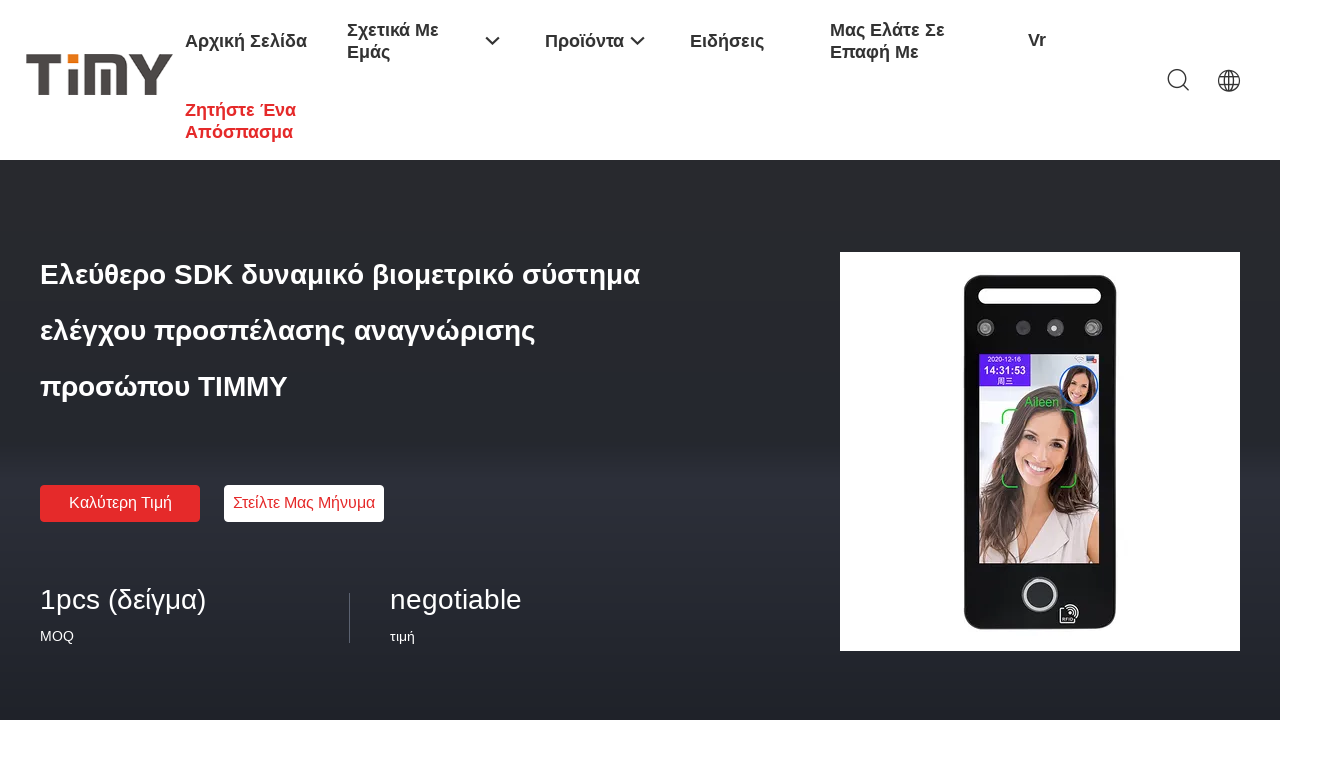

--- FILE ---
content_type: text/html
request_url: https://greek.facerecognitionmachines.com/sale-13952395-timmy-free-sdk-dynamic-biometric-face-recognition-access-control-system.html
body_size: 46054
content:

<!DOCTYPE html>
<html lang="el">
<head>
	<meta charset="utf-8">
	<meta http-equiv="X-UA-Compatible" content="IE=edge">
	<meta name="viewport" content="width=device-width, initial-scale=1.0">
    <title>Ελεύθερο SDK δυναμικό βιομετρικό σύστημα ελέγχου προσπέλασης αναγνώρισης προσώπου TIMMY</title>
	    <meta name="keywords" content="Μηχανές αναγνώρισης προσώπου, Ελεύθερο SDK δυναμικό βιομετρικό σύστημα ελέγχου προσπέλασης αναγνώρισης προσώπου TIMMY, Μηχανές αναγνώρισης προσώπου προς πώληση, Μηχανές αναγνώρισης προσώπου τιμή" />
            <meta name="description" content="υψηλή ποιότητα Ελεύθερο SDK δυναμικό βιομετρικό σύστημα ελέγχου προσπέλασης αναγνώρισης προσώπου TIMMY από την Κίνα, Η κορυφαία αγορά προϊόντων της Κίνας Μηχανές αναγνώρισης προσώπου αγορά προϊόντων, με αυστηρό ποιοτικό έλεγχο Μηχανές αναγνώρισης προσώπου εργοστάσια, 404: Not Found Ελεύθερο SDK δυναμικό βιομετρικό σύστημα ελέγχου προσπέλασης αναγνώρισης προσώπου TIMMY προϊόντα." />
    				<link rel='preload'
					  href=/photo/facerecognitionmachines/sitetpl/style/common.css?ver=1768783461 as='style'><link type='text/css' rel='stylesheet'
					  href=/photo/facerecognitionmachines/sitetpl/style/common.css?ver=1768783461 media='all'><meta property="og:title" content="Ελεύθερο SDK δυναμικό βιομετρικό σύστημα ελέγχου προσπέλασης αναγνώρισης προσώπου TIMMY" />
<meta property="og:description" content="υψηλή ποιότητα Ελεύθερο SDK δυναμικό βιομετρικό σύστημα ελέγχου προσπέλασης αναγνώρισης προσώπου TIMMY από την Κίνα, Η κορυφαία αγορά προϊόντων της Κίνας Μηχανές αναγνώρισης προσώπου αγορά προϊόντων, με αυστηρό ποιοτικό έλεγχο Μηχανές αναγνώρισης προσώπου εργοστάσια, 404: Not Found Ελεύθερο SDK δυναμικό βιομετρικό σύστημα ελέγχου προσπέλασης αναγνώρισης προσώπου TIMMY προϊόντα." />
<meta property="og:type" content="product" />
<meta property="og:availability" content="instock" />
<meta property="og:site_name" content="Shenzhen Union Timmy Technology Co., Ltd." />
<meta property="og:url" content="https://greek.facerecognitionmachines.com/sale-13952395-timmy-free-sdk-dynamic-biometric-face-recognition-access-control-system.html" />
<meta property="og:image" content="https://greek.facerecognitionmachines.com/photo/ps34395512-timmy_free_sdk_dynamic_biometric_face_recognition_access_control_system.jpg" />
<link rel="canonical" href="https://greek.facerecognitionmachines.com/sale-13952395-timmy-free-sdk-dynamic-biometric-face-recognition-access-control-system.html" />
<link rel="alternate" href="https://m.greek.facerecognitionmachines.com/sale-13952395-timmy-free-sdk-dynamic-biometric-face-recognition-access-control-system.html" media="only screen and (max-width: 640px)" />
<link rel="stylesheet" type="text/css" href="/js/guidefirstcommon.css" />
<style type="text/css">
/*<![CDATA[*/
.consent__cookie {position: fixed;top: 0;left: 0;width: 100%;height: 0%;z-index: 100000;}.consent__cookie_bg {position: fixed;top: 0;left: 0;width: 100%;height: 100%;background: #000;opacity: .6;display: none }.consent__cookie_rel {position: fixed;bottom:0;left: 0;width: 100%;background: #fff;display: -webkit-box;display: -ms-flexbox;display: flex;flex-wrap: wrap;padding: 24px 80px;-webkit-box-sizing: border-box;box-sizing: border-box;-webkit-box-pack: justify;-ms-flex-pack: justify;justify-content: space-between;-webkit-transition: all ease-in-out .3s;transition: all ease-in-out .3s }.consent__close {position: absolute;top: 20px;right: 20px;cursor: pointer }.consent__close svg {fill: #777 }.consent__close:hover svg {fill: #000 }.consent__cookie_box {flex: 1;word-break: break-word;}.consent__warm {color: #777;font-size: 16px;margin-bottom: 12px;line-height: 19px }.consent__title {color: #333;font-size: 20px;font-weight: 600;margin-bottom: 12px;line-height: 23px }.consent__itxt {color: #333;font-size: 14px;margin-bottom: 12px;display: -webkit-box;display: -ms-flexbox;display: flex;-webkit-box-align: center;-ms-flex-align: center;align-items: center }.consent__itxt i {display: -webkit-inline-box;display: -ms-inline-flexbox;display: inline-flex;width: 28px;height: 28px;border-radius: 50%;background: #e0f9e9;margin-right: 8px;-webkit-box-align: center;-ms-flex-align: center;align-items: center;-webkit-box-pack: center;-ms-flex-pack: center;justify-content: center }.consent__itxt svg {fill: #3ca860 }.consent__txt {color: #a6a6a6;font-size: 14px;margin-bottom: 8px;line-height: 17px }.consent__btns {display: -webkit-box;display: -ms-flexbox;display: flex;-webkit-box-orient: vertical;-webkit-box-direction: normal;-ms-flex-direction: column;flex-direction: column;-webkit-box-pack: center;-ms-flex-pack: center;justify-content: center;flex-shrink: 0;}.consent__btn {width: 280px;height: 40px;line-height: 40px;text-align: center;background: #3ca860;color: #fff;border-radius: 4px;margin: 8px 0;-webkit-box-sizing: border-box;box-sizing: border-box;cursor: pointer;font-size:14px}.consent__btn:hover {background: #00823b }.consent__btn.empty {color: #3ca860;border: 1px solid #3ca860;background: #fff }.consent__btn.empty:hover {background: #3ca860;color: #fff }.open .consent__cookie_bg {display: block }.open .consent__cookie_rel {bottom: 0 }@media (max-width: 760px) {.consent__btns {width: 100%;align-items: center;}.consent__cookie_rel {padding: 20px 24px }}.consent__cookie.open {display: block;}.consent__cookie {display: none;}
/*]]>*/
</style>
<style type="text/css">
/*<![CDATA[*/
@media only screen and (max-width:640px){.contact_now_dialog .content-wrap .desc{background-image:url(/images/cta_images/bg_s.png) !important}}.contact_now_dialog .content-wrap .content-wrap_header .cta-close{background-image:url(/images/cta_images/sprite.png) !important}.contact_now_dialog .content-wrap .desc{background-image:url(/images/cta_images/bg_l.png) !important}.contact_now_dialog .content-wrap .cta-btn i{background-image:url(/images/cta_images/sprite.png) !important}.contact_now_dialog .content-wrap .head-tip img{content:url(/images/cta_images/cta_contact_now.png) !important}.cusim{background-image:url(/images/imicon/im.svg) !important}.cuswa{background-image:url(/images/imicon/wa.png) !important}.cusall{background-image:url(/images/imicon/allchat.svg) !important}
/*]]>*/
</style>
<script type="text/javascript" src="/js/guidefirstcommon.js"></script>
<script type="text/javascript">
/*<![CDATA[*/
window.isvideotpl = 0;window.detailurl = '';
var colorUrl = '';var isShowGuide = 2;var showGuideColor = 0;var im_appid = 10003;var im_msg="Good day, what product are you looking for?";

var cta_cid = 50552;var use_defaulProductInfo = 1;var cta_pid = 13952395;var test_company = 0;var webim_domain = '';var company_type = 44;var cta_equipment = 'pc'; var setcookie = 'setwebimCookie(69604,13952395,44)'; var whatsapplink = "https://wa.me/8618575358911?text=Hi%2C+I%27m+interested+in+%CE%95%CE%BB%CE%B5%CF%8D%CE%B8%CE%B5%CF%81%CE%BF+SDK+%CE%B4%CF%85%CE%BD%CE%B1%CE%BC%CE%B9%CE%BA%CF%8C+%CE%B2%CE%B9%CE%BF%CE%BC%CE%B5%CF%84%CF%81%CE%B9%CE%BA%CF%8C+%CF%83%CF%8D%CF%83%CF%84%CE%B7%CE%BC%CE%B1+%CE%B5%CE%BB%CE%AD%CE%B3%CF%87%CE%BF%CF%85+%CF%80%CF%81%CE%BF%CF%83%CF%80%CE%AD%CE%BB%CE%B1%CF%83%CE%B7%CF%82+%CE%B1%CE%BD%CE%B1%CE%B3%CE%BD%CF%8E%CF%81%CE%B9%CF%83%CE%B7%CF%82+%CF%80%CF%81%CE%BF%CF%83%CF%8E%CF%80%CE%BF%CF%85+TIMMY."; function insertMeta(){var str = '<meta name="mobile-web-app-capable" content="yes" /><meta name="viewport" content="width=device-width, initial-scale=1.0" />';document.head.insertAdjacentHTML('beforeend',str);} var element = document.querySelector('a.footer_webim_a[href="/webim/webim_tab.html"]');if (element) {element.parentNode.removeChild(element);}

var colorUrl = '';
var aisearch = 0;
var selfUrl = '';
window.playerReportUrl='/vod/view_count/report';
var query_string = ["Products","Detail"];
var g_tp = '';
var customtplcolor = 99703;
var str_chat = 'Τσάτ';
				var str_call_now = 'καλέστε τώρα';
var str_chat_now = 'Μιλήστε τώρα.';
var str_contact1 = 'Λάβετε την Καλύτερη Τιμή';var str_chat_lang='greek';var str_contact2 = 'Πάρτε την τιμή';var str_contact2 = 'Καλύτερη Τιμή';var str_contact = 'Επαφή';
window.predomainsub = "";
/*]]>*/
</script>
</head>
<body>
<img src="/logo.gif" style="display:none" alt="logo"/>
<a style="display: none!important;" title="Shenzhen Union Timmy Technology Co., Ltd." class="float-inquiry" href="/contactnow.html" onclick='setinquiryCookie("{\"showproduct\":1,\"pid\":\"13952395\",\"name\":\"\\u0395\\u03bb\\u03b5\\u03cd\\u03b8\\u03b5\\u03c1\\u03bf SDK \\u03b4\\u03c5\\u03bd\\u03b1\\u03bc\\u03b9\\u03ba\\u03cc \\u03b2\\u03b9\\u03bf\\u03bc\\u03b5\\u03c4\\u03c1\\u03b9\\u03ba\\u03cc \\u03c3\\u03cd\\u03c3\\u03c4\\u03b7\\u03bc\\u03b1 \\u03b5\\u03bb\\u03ad\\u03b3\\u03c7\\u03bf\\u03c5 \\u03c0\\u03c1\\u03bf\\u03c3\\u03c0\\u03ad\\u03bb\\u03b1\\u03c3\\u03b7\\u03c2 \\u03b1\\u03bd\\u03b1\\u03b3\\u03bd\\u03ce\\u03c1\\u03b9\\u03c3\\u03b7\\u03c2 \\u03c0\\u03c1\\u03bf\\u03c3\\u03ce\\u03c0\\u03bf\\u03c5 TIMMY\",\"source_url\":\"\\/sale-13952395-timmy-free-sdk-dynamic-biometric-face-recognition-access-control-system.html\",\"picurl\":\"\\/photo\\/pd34395512-timmy_free_sdk_dynamic_biometric_face_recognition_access_control_system.jpg\",\"propertyDetail\":[[\"\\u039f\\u03b8\\u03cc\\u03bd\\u03b7\",\"\\u03bf\\u03b8\\u03cc\\u03bd\\u03b7 \\u03b1\\u03c6\\u03ae\\u03c2 \\u0394\\u0399\\u0395\\u0398\\u039d\\u038f\\u039d \\u0395\\u0399\\u0394\\u0397\\u03a3\\u0395\\u039f\\u0393\\u03a1\\u0391\\u03a6\\u0399\\u039a\\u038f\\u039d \\u03a0\\u03a1\\u0391\\u039a\\u03a4\\u039f\\u03a1\\u0395\\u038a\\u03a9\\u039d 5-\\u03af\\u03bd\\u03c4\\u03c3\\u03b1\\u03c2 HD 720P\"],[\"\\u03a4\\u03c1\\u03cc\\u03c0\\u03bf\\u03c2 \\u03c0\\u03c1\\u03bf\\u03c3\\u03b4\\u03b9\\u03bf\\u03c1\\u03b9\\u03c3\\u03bc\\u03bf\\u03cd\",\"4 \\u03c3\\u03b5 \\u03ad\\u03bd\\u03b1\\u03c2: \\u03a0\\u03c1\\u03cc\\u03c3\\u03c9\\u03c0\\u03bf\\/Fingerprint\\/PIN\\/Card\\/combination\"],[\"OS\",\"\\u03a3\\u03cd\\u03c3\\u03c4\\u03b7\\u03bc\\u03b1 Linux\"],[\"\\u03a0\\u03c1\\u03cc\\u03c3\\u03c9\\u03c0\\u03bf\\/\\u03b9\\u03ba\\u03b1\\u03bd\\u03cc\\u03c4\\u03b7\\u03c4\\u03b1 \\u03c4\\u03b1\\u03c5\\u03c4\\u03cc\\u03c4\\u03b7\\u03c4\\u03b1\\u03c2\",\"5.000\"]],\"company_name\":null,\"picurl_c\":\"\\/photo\\/pc34395512-timmy_free_sdk_dynamic_biometric_face_recognition_access_control_system.jpg\",\"price\":\"negotiable\",\"username\":\"Daniel So\",\"viewTime\":\"\\u03a4\\u03b5\\u03bb\\u03b5\\u03c5\\u03c4\\u03b1\\u03af\\u03b1 \\u0395\\u03af\\u03c3\\u03bf\\u03b4\\u03bf\\u03c2 : 3 \\u03ce\\u03c1\\u03b5\\u03c2 58 minuts \\u03c0\\u03c1\\u03b9\\u03bd\",\"subject\":\"\\u0391\\u03c5\\u03c4\\u03cc \\u03c0\\u03bf\\u03c5 \\u03b5\\u03af\\u03bd\\u03b1\\u03b9 \\u03b7 \\u03ba\\u03b1\\u03bb\\u03cd\\u03c4\\u03b5\\u03c1\\u03b7 \\u03b1\\u03be\\u03af\\u03b1 \\u03c3\\u03b1\\u03c2 \\u0395\\u03bb\\u03b5\\u03cd\\u03b8\\u03b5\\u03c1\\u03bf SDK \\u03b4\\u03c5\\u03bd\\u03b1\\u03bc\\u03b9\\u03ba\\u03cc \\u03b2\\u03b9\\u03bf\\u03bc\\u03b5\\u03c4\\u03c1\\u03b9\\u03ba\\u03cc \\u03c3\\u03cd\\u03c3\\u03c4\\u03b7\\u03bc\\u03b1 \\u03b5\\u03bb\\u03ad\\u03b3\\u03c7\\u03bf\\u03c5 \\u03c0\\u03c1\\u03bf\\u03c3\\u03c0\\u03ad\\u03bb\\u03b1\\u03c3\\u03b7\\u03c2 \\u03b1\\u03bd\\u03b1\\u03b3\\u03bd\\u03ce\\u03c1\\u03b9\\u03c3\\u03b7\\u03c2 \\u03c0\\u03c1\\u03bf\\u03c3\\u03ce\\u03c0\\u03bf\\u03c5 TIMMY\",\"countrycode\":\"\"}");'></a>
<script>
var originProductInfo = '';
var originProductInfo = {"showproduct":1,"pid":"13952395","name":"\u0395\u03bb\u03b5\u03cd\u03b8\u03b5\u03c1\u03bf SDK \u03b4\u03c5\u03bd\u03b1\u03bc\u03b9\u03ba\u03cc \u03b2\u03b9\u03bf\u03bc\u03b5\u03c4\u03c1\u03b9\u03ba\u03cc \u03c3\u03cd\u03c3\u03c4\u03b7\u03bc\u03b1 \u03b5\u03bb\u03ad\u03b3\u03c7\u03bf\u03c5 \u03c0\u03c1\u03bf\u03c3\u03c0\u03ad\u03bb\u03b1\u03c3\u03b7\u03c2 \u03b1\u03bd\u03b1\u03b3\u03bd\u03ce\u03c1\u03b9\u03c3\u03b7\u03c2 \u03c0\u03c1\u03bf\u03c3\u03ce\u03c0\u03bf\u03c5 TIMMY","source_url":"\/sale-13952395-timmy-free-sdk-dynamic-biometric-face-recognition-access-control-system.html","picurl":"\/photo\/pd34395512-timmy_free_sdk_dynamic_biometric_face_recognition_access_control_system.jpg","propertyDetail":[["\u039f\u03b8\u03cc\u03bd\u03b7","\u03bf\u03b8\u03cc\u03bd\u03b7 \u03b1\u03c6\u03ae\u03c2 \u0394\u0399\u0395\u0398\u039d\u038f\u039d \u0395\u0399\u0394\u0397\u03a3\u0395\u039f\u0393\u03a1\u0391\u03a6\u0399\u039a\u038f\u039d \u03a0\u03a1\u0391\u039a\u03a4\u039f\u03a1\u0395\u038a\u03a9\u039d 5-\u03af\u03bd\u03c4\u03c3\u03b1\u03c2 HD 720P"],["\u03a4\u03c1\u03cc\u03c0\u03bf\u03c2 \u03c0\u03c1\u03bf\u03c3\u03b4\u03b9\u03bf\u03c1\u03b9\u03c3\u03bc\u03bf\u03cd","4 \u03c3\u03b5 \u03ad\u03bd\u03b1\u03c2: \u03a0\u03c1\u03cc\u03c3\u03c9\u03c0\u03bf\/Fingerprint\/PIN\/Card\/combination"],["OS","\u03a3\u03cd\u03c3\u03c4\u03b7\u03bc\u03b1 Linux"],["\u03a0\u03c1\u03cc\u03c3\u03c9\u03c0\u03bf\/\u03b9\u03ba\u03b1\u03bd\u03cc\u03c4\u03b7\u03c4\u03b1 \u03c4\u03b1\u03c5\u03c4\u03cc\u03c4\u03b7\u03c4\u03b1\u03c2","5.000"]],"company_name":null,"picurl_c":"\/photo\/pc34395512-timmy_free_sdk_dynamic_biometric_face_recognition_access_control_system.jpg","price":"negotiable","username":"Daniel So","viewTime":"\u03a4\u03b5\u03bb\u03b5\u03c5\u03c4\u03b1\u03af\u03b1 \u0395\u03af\u03c3\u03bf\u03b4\u03bf\u03c2 : 10 \u03ce\u03c1\u03b5\u03c2 58 minuts \u03c0\u03c1\u03b9\u03bd","subject":"\u03a0\u03b1\u03c1\u03b1\u03ba\u03b1\u03bb\u03ce \u03c3\u03c4\u03b5\u03af\u03bb\u03c4\u03b5 \u03c4\u03b9\u03bc\u03ae \u03b3\u03b9\u03b1 \u03c3\u03b1\u03c2 \u0395\u03bb\u03b5\u03cd\u03b8\u03b5\u03c1\u03bf SDK \u03b4\u03c5\u03bd\u03b1\u03bc\u03b9\u03ba\u03cc \u03b2\u03b9\u03bf\u03bc\u03b5\u03c4\u03c1\u03b9\u03ba\u03cc \u03c3\u03cd\u03c3\u03c4\u03b7\u03bc\u03b1 \u03b5\u03bb\u03ad\u03b3\u03c7\u03bf\u03c5 \u03c0\u03c1\u03bf\u03c3\u03c0\u03ad\u03bb\u03b1\u03c3\u03b7\u03c2 \u03b1\u03bd\u03b1\u03b3\u03bd\u03ce\u03c1\u03b9\u03c3\u03b7\u03c2 \u03c0\u03c1\u03bf\u03c3\u03ce\u03c0\u03bf\u03c5 TIMMY","countrycode":""};
var save_url = "/contactsave.html";
var update_url = "/updateinquiry.html";
var productInfo = {};
var defaulProductInfo = {};
var myDate = new Date();
var curDate = myDate.getFullYear()+'-'+(parseInt(myDate.getMonth())+1)+'-'+myDate.getDate();
var message = '';
var default_pop = 1;
var leaveMessageDialog = document.getElementsByClassName('leave-message-dialog')[0]; // 获取弹层
var _$$ = function (dom) {
    return document.querySelectorAll(dom);
};
resInfo = originProductInfo;
resInfo['name'] = resInfo['name'] || '';
defaulProductInfo.pid = resInfo['pid'];
defaulProductInfo.productName = resInfo['name'] ?? '';
defaulProductInfo.productInfo = resInfo['propertyDetail'];
defaulProductInfo.productImg = resInfo['picurl_c'];
defaulProductInfo.subject = resInfo['subject'] ?? '';
defaulProductInfo.productImgAlt = resInfo['name'] ?? '';
var inquirypopup_tmp = 1;
var message = 'Αγαπητός,'+'\r\n'+"Ik ben geïnteresseerd"+' '+trim(resInfo['name'])+", θα μπορούσατε να μου στείλετε περισσότερες λεπτομέρειες όπως τύπος, μέγεθος, MOQ, υλικό κ.λπ."+'\r\n'+"Ευχαριστώ!"+'\r\n'+"Wachten op je antwoord.";
var message_1 = 'Αγαπητός,'+'\r\n'+"Ik ben geïnteresseerd"+' '+trim(resInfo['name'])+", θα μπορούσατε να μου στείλετε περισσότερες λεπτομέρειες όπως τύπος, μέγεθος, MOQ, υλικό κ.λπ."+'\r\n'+"Ευχαριστώ!"+'\r\n'+"Wachten op je antwoord.";
var message_2 = 'Γεια,'+'\r\n'+"Ψάχνω για"+' '+trim(resInfo['name'])+", στείλτε μου την τιμή, τις προδιαγραφές και την εικόνα."+'\r\n'+"Η γρήγορη απάντησή σας θα εκτιμηθεί ιδιαίτερα."+'\r\n'+"Μη διστάσετε να επικοινωνήσετε μαζί μου για περισσότερες πληροφορίες."+'\r\n'+"Ευχαριστώ πολύ.";
var message_3 = 'Γεια,'+'\r\n'+trim(resInfo['name'])+' '+"ανταποκρίνεται στις προσδοκίες μου."+'\r\n'+"Δώστε μου την καλύτερη τιμή και μερικές άλλες πληροφορίες για το προϊόν."+'\r\n'+"Μη διστάσετε να επικοινωνήσετε μαζί μου μέσω του ταχυδρομείου μου."+'\r\n'+"Ευχαριστώ πολύ.";
var message_5 = 'Γεια σου,'+'\r\n'+"Με ενδιαφέρει πολύ"+' '+trim(resInfo['name'])+'.'+'\r\n'+"Παρακαλώ στείλτε μου τα στοιχεία του προϊόντος σας."+'\r\n'+"Ανυπομονώ για τη γρήγορη απάντησή σας."+'\r\n'+"Μη διστάσετε να επικοινωνήσετε μαζί μου μέσω ταχυδρομείου."+'\r\n'+"Χαιρετισμοί!";
var message_4 = 'Αγαπητός,'+'\r\n'+"Ποια είναι η τιμή FOB στο δικό σας"+' '+trim(resInfo['name'])+'?'+'\r\n'+"Ποιο είναι το πλησιέστερο όνομα θύρας;"+'\r\n'+"Απαντήστε μου το συντομότερο δυνατό, θα ήταν καλύτερα να μοιραστείτε περισσότερες πληροφορίες."+'\r\n'+"Χαιρετισμοί!";
var message_6 = 'Αγαπητός,'+'\r\n'+"Δώστε μας πληροφορίες για το δικό σας"+' '+trim(resInfo['name'])+", όπως τύπος, μέγεθος, υλικό και φυσικά η καλύτερη τιμή."+'\r\n'+"Ανυπομονώ για τη γρήγορη απάντησή σας."+'\r\n'+"Σας ευχαριστούμε!";
var message_7 = 'Αγαπητός,'+'\r\n'+"Μπορείτε να προμηθευτείτε"+' '+trim(resInfo['name'])+" για εμάς?"+'\r\n'+"Πρώτα θέλουμε τιμοκατάλογο και μερικές λεπτομέρειες προϊόντος."+'\r\n'+"Ελπίζω να λάβω απάντηση το συντομότερο δυνατόν και προσβλέπω στη συνεργασία."+'\r\n'+"Ευχαριστώ πολύ.";
var message_8 = 'γεια,'+'\r\n'+"Ψάχνω για"+' '+trim(resInfo['name'])+", παρακαλώ δώστε μου πιο λεπτομερείς πληροφορίες για το προϊόν."+'\r\n'+"Ανυπομονώ για την απάντησή σου."+'\r\n'+"Σας ευχαριστούμε!";
var message_9 = 'Γεια,'+'\r\n'+"Τα δικα σου"+' '+trim(resInfo['name'])+" πληροί τις απαιτήσεις μου πολύ καλά."+'\r\n'+"Παρακαλώ στείλτε μου την τιμή, τις προδιαγραφές και παρόμοιο μοντέλο θα είναι εντάξει."+'\r\n'+"Μη διστάσετε να συνομιλήσετε μαζί μου."+'\r\n'+"Ευχαριστώ!";
var message_10 = 'Αγαπητός,'+'\r\n'+"Θέλω να μάθω περισσότερα για τις λεπτομέρειες και την αναφορά"+' '+trim(resInfo['name'])+'.'+'\r\n'+"Μη διστάσετε να επικοινωνήσετε μαζί μου."+'\r\n'+"Χαιρετισμοί!";

var r = getRandom(1,10);

defaulProductInfo.message = eval("message_"+r);
    defaulProductInfo.message = eval("message_"+r);
        var mytAjax = {

    post: function(url, data, fn) {
        var xhr = new XMLHttpRequest();
        xhr.open("POST", url, true);
        xhr.setRequestHeader("Content-Type", "application/x-www-form-urlencoded;charset=UTF-8");
        xhr.setRequestHeader("X-Requested-With", "XMLHttpRequest");
        xhr.setRequestHeader('Content-Type','text/plain;charset=UTF-8');
        xhr.onreadystatechange = function() {
            if(xhr.readyState == 4 && (xhr.status == 200 || xhr.status == 304)) {
                fn.call(this, xhr.responseText);
            }
        };
        xhr.send(data);
    },

    postform: function(url, data, fn) {
        var xhr = new XMLHttpRequest();
        xhr.open("POST", url, true);
        xhr.setRequestHeader("X-Requested-With", "XMLHttpRequest");
        xhr.onreadystatechange = function() {
            if(xhr.readyState == 4 && (xhr.status == 200 || xhr.status == 304)) {
                fn.call(this, xhr.responseText);
            }
        };
        xhr.send(data);
    }
};
/*window.onload = function(){
    leaveMessageDialog = document.getElementsByClassName('leave-message-dialog')[0];
    if (window.localStorage.recordDialogStatus=='undefined' || (window.localStorage.recordDialogStatus!='undefined' && window.localStorage.recordDialogStatus != curDate)) {
        setTimeout(function(){
            if(parseInt(inquirypopup_tmp%10) == 1){
                creatDialog(defaulProductInfo, 1);
            }
        }, 6000);
    }
};*/
function trim(str)
{
    str = str.replace(/(^\s*)/g,"");
    return str.replace(/(\s*$)/g,"");
};
function getRandom(m,n){
    var num = Math.floor(Math.random()*(m - n) + n);
    return num;
};
function strBtn(param) {

    var starattextarea = document.getElementById("textareamessage").value.length;
    var email = document.getElementById("startEmail").value;

    var default_tip = document.querySelectorAll(".watermark_container").length;
    if (20 < starattextarea && starattextarea < 3000) {
        if(default_tip>0){
            document.getElementById("textareamessage1").parentNode.parentNode.nextElementSibling.style.display = "none";
        }else{
            document.getElementById("textareamessage1").parentNode.nextElementSibling.style.display = "none";
        }

    } else {
        if(default_tip>0){
            document.getElementById("textareamessage1").parentNode.parentNode.nextElementSibling.style.display = "block";
        }else{
            document.getElementById("textareamessage1").parentNode.nextElementSibling.style.display = "block";
        }

        return;
    }

    // var re = /^([a-zA-Z0-9_-])+@([a-zA-Z0-9_-])+\.([a-zA-Z0-9_-])+/i;/*邮箱不区分大小写*/
    var re = /^[a-zA-Z0-9][\w-]*(\.?[\w-]+)*@[a-zA-Z0-9-]+(\.[a-zA-Z0-9]+)+$/i;
    if (!re.test(email)) {
        document.getElementById("startEmail").nextElementSibling.style.display = "block";
        return;
    } else {
        document.getElementById("startEmail").nextElementSibling.style.display = "none";
    }

    var subject = document.getElementById("pop_subject").value;
    var pid = document.getElementById("pop_pid").value;
    var message = document.getElementById("textareamessage").value;
    var sender_email = document.getElementById("startEmail").value;
    var tel = '';
    if (document.getElementById("tel0") != undefined && document.getElementById("tel0") != '')
        tel = document.getElementById("tel0").value;
    var form_serialize = '&tel='+tel;

    form_serialize = form_serialize.replace(/\+/g, "%2B");
    mytAjax.post(save_url,"pid="+pid+"&subject="+subject+"&email="+sender_email+"&message="+(message)+form_serialize,function(res){
        var mes = JSON.parse(res);
        if(mes.status == 200){
            var iid = mes.iid;
            document.getElementById("pop_iid").value = iid;
            document.getElementById("pop_uuid").value = mes.uuid;

            if(typeof gtag_report_conversion === "function"){
                gtag_report_conversion();//执行统计js代码
            }
            if(typeof fbq === "function"){
                fbq('track','Purchase');//执行统计js代码
            }
        }
    });
    for (var index = 0; index < document.querySelectorAll(".dialog-content-pql").length; index++) {
        document.querySelectorAll(".dialog-content-pql")[index].style.display = "none";
    };
    $('#idphonepql').val(tel);
    document.getElementById("dialog-content-pql-id").style.display = "block";
    ;
};
function twoBtnOk(param) {

    var selectgender = document.getElementById("Mr").innerHTML;
    var iid = document.getElementById("pop_iid").value;
    var sendername = document.getElementById("idnamepql").value;
    var senderphone = document.getElementById("idphonepql").value;
    var sendercname = document.getElementById("idcompanypql").value;
    var uuid = document.getElementById("pop_uuid").value;
    var gender = 2;
    if(selectgender == 'Mr.') gender = 0;
    if(selectgender == 'Mrs.') gender = 1;
    var pid = document.getElementById("pop_pid").value;
    var form_serialize = '';

        form_serialize = form_serialize.replace(/\+/g, "%2B");

    mytAjax.post(update_url,"iid="+iid+"&gender="+gender+"&uuid="+uuid+"&name="+(sendername)+"&tel="+(senderphone)+"&company="+(sendercname)+form_serialize,function(res){});

    for (var index = 0; index < document.querySelectorAll(".dialog-content-pql").length; index++) {
        document.querySelectorAll(".dialog-content-pql")[index].style.display = "none";
    };
    document.getElementById("dialog-content-pql-ok").style.display = "block";

};
function toCheckMust(name) {
    $('#'+name+'error').hide();
}
function handClidk(param) {
    var starattextarea = document.getElementById("textareamessage1").value.length;
    var email = document.getElementById("startEmail1").value;
    var default_tip = document.querySelectorAll(".watermark_container").length;
    if (20 < starattextarea && starattextarea < 3000) {
        if(default_tip>0){
            document.getElementById("textareamessage1").parentNode.parentNode.nextElementSibling.style.display = "none";
        }else{
            document.getElementById("textareamessage1").parentNode.nextElementSibling.style.display = "none";
        }

    } else {
        if(default_tip>0){
            document.getElementById("textareamessage1").parentNode.parentNode.nextElementSibling.style.display = "block";
        }else{
            document.getElementById("textareamessage1").parentNode.nextElementSibling.style.display = "block";
        }

        return;
    }

    // var re = /^([a-zA-Z0-9_-])+@([a-zA-Z0-9_-])+\.([a-zA-Z0-9_-])+/i;
    var re = /^[a-zA-Z0-9][\w-]*(\.?[\w-]+)*@[a-zA-Z0-9-]+(\.[a-zA-Z0-9]+)+$/i;
    if (!re.test(email)) {
        document.getElementById("startEmail1").nextElementSibling.style.display = "block";
        return;
    } else {
        document.getElementById("startEmail1").nextElementSibling.style.display = "none";
    }

    var subject = document.getElementById("pop_subject").value;
    var pid = document.getElementById("pop_pid").value;
    var message = document.getElementById("textareamessage1").value;
    var sender_email = document.getElementById("startEmail1").value;
    var form_serialize = tel = '';
    if (document.getElementById("tel1") != undefined && document.getElementById("tel1") != '')
        tel = document.getElementById("tel1").value;
        mytAjax.post(save_url,"email="+sender_email+"&tel="+tel+"&pid="+pid+"&message="+message+"&subject="+subject+form_serialize,function(res){

        var mes = JSON.parse(res);
        if(mes.status == 200){
            var iid = mes.iid;
            document.getElementById("pop_iid").value = iid;
            document.getElementById("pop_uuid").value = mes.uuid;
            if(typeof gtag_report_conversion === "function"){
                gtag_report_conversion();//执行统计js代码
            }
        }

    });
    for (var index = 0; index < document.querySelectorAll(".dialog-content-pql").length; index++) {
        document.querySelectorAll(".dialog-content-pql")[index].style.display = "none";
    };
    $('#idphonepql').val(tel);
    document.getElementById("dialog-content-pql-id").style.display = "block";

};
window.addEventListener('load', function () {
    $('.checkbox-wrap label').each(function(){
        if($(this).find('input').prop('checked')){
            $(this).addClass('on')
        }else {
            $(this).removeClass('on')
        }
    })
    $(document).on('click', '.checkbox-wrap label' , function(ev){
        if (ev.target.tagName.toUpperCase() != 'INPUT') {
            $(this).toggleClass('on')
        }
    })
})

function hand_video(pdata) {
    data = JSON.parse(pdata);
    productInfo.productName = data.productName;
    productInfo.productInfo = data.productInfo;
    productInfo.productImg = data.productImg;
    productInfo.subject = data.subject;

    var message = 'Αγαπητός,'+'\r\n'+"Ik ben geïnteresseerd"+' '+trim(data.productName)+", θα μπορούσατε να μου στείλετε περισσότερες λεπτομέρειες όπως τύπος, μέγεθος, ποσότητα, υλικό κ.λπ."+'\r\n'+"Ευχαριστώ!"+'\r\n'+"Wachten op je antwoord.";

    var message = 'Αγαπητός,'+'\r\n'+"Ik ben geïnteresseerd"+' '+trim(data.productName)+", θα μπορούσατε να μου στείλετε περισσότερες λεπτομέρειες όπως τύπος, μέγεθος, MOQ, υλικό κ.λπ."+'\r\n'+"Ευχαριστώ!"+'\r\n'+"Wachten op je antwoord.";
    var message_1 = 'Αγαπητός,'+'\r\n'+"Ik ben geïnteresseerd"+' '+trim(data.productName)+", θα μπορούσατε να μου στείλετε περισσότερες λεπτομέρειες όπως τύπος, μέγεθος, MOQ, υλικό κ.λπ."+'\r\n'+"Ευχαριστώ!"+'\r\n'+"Wachten op je antwoord.";
    var message_2 = 'Γεια,'+'\r\n'+"Ψάχνω για"+' '+trim(data.productName)+", στείλτε μου την τιμή, τις προδιαγραφές και την εικόνα."+'\r\n'+"Η γρήγορη απάντησή σας θα εκτιμηθεί ιδιαίτερα."+'\r\n'+"Μη διστάσετε να επικοινωνήσετε μαζί μου για περισσότερες πληροφορίες."+'\r\n'+"Ευχαριστώ πολύ.";
    var message_3 = 'Γεια,'+'\r\n'+trim(data.productName)+' '+"ανταποκρίνεται στις προσδοκίες μου."+'\r\n'+"Δώστε μου την καλύτερη τιμή και μερικές άλλες πληροφορίες για το προϊόν."+'\r\n'+"Μη διστάσετε να επικοινωνήσετε μαζί μου μέσω του ταχυδρομείου μου."+'\r\n'+"Ευχαριστώ πολύ.";

    var message_4 = 'Αγαπητός,'+'\r\n'+"Ποια είναι η τιμή FOB στο δικό σας"+' '+trim(data.productName)+'?'+'\r\n'+"Ποιο είναι το πλησιέστερο όνομα θύρας;"+'\r\n'+"Απαντήστε μου το συντομότερο δυνατό, θα ήταν καλύτερα να μοιραστείτε περισσότερες πληροφορίες."+'\r\n'+"Χαιρετισμοί!";
    var message_5 = 'Γεια σου,'+'\r\n'+"Με ενδιαφέρει πολύ"+' '+trim(data.productName)+'.'+'\r\n'+"Παρακαλώ στείλτε μου τα στοιχεία του προϊόντος σας."+'\r\n'+"Ανυπομονώ για τη γρήγορη απάντησή σας."+'\r\n'+"Μη διστάσετε να επικοινωνήσετε μαζί μου μέσω ταχυδρομείου."+'\r\n'+"Χαιρετισμοί!";

    var message_6 = 'Αγαπητός,'+'\r\n'+"Δώστε μας πληροφορίες για το δικό σας"+' '+trim(data.productName)+", όπως τύπος, μέγεθος, υλικό και φυσικά η καλύτερη τιμή."+'\r\n'+"Ανυπομονώ για τη γρήγορη απάντησή σας."+'\r\n'+"Σας ευχαριστούμε!";
    var message_7 = 'Αγαπητός,'+'\r\n'+"Μπορείτε να προμηθευτείτε"+' '+trim(data.productName)+" για εμάς?"+'\r\n'+"Πρώτα θέλουμε τιμοκατάλογο και μερικές λεπτομέρειες προϊόντος."+'\r\n'+"Ελπίζω να λάβω απάντηση το συντομότερο δυνατόν και προσβλέπω στη συνεργασία."+'\r\n'+"Ευχαριστώ πολύ.";
    var message_8 = 'γεια,'+'\r\n'+"Ψάχνω για"+' '+trim(data.productName)+", παρακαλώ δώστε μου πιο λεπτομερείς πληροφορίες για το προϊόν."+'\r\n'+"Ανυπομονώ για την απάντησή σου."+'\r\n'+"Σας ευχαριστούμε!";
    var message_9 = 'Γεια,'+'\r\n'+"Τα δικα σου"+' '+trim(data.productName)+" πληροί τις απαιτήσεις μου πολύ καλά."+'\r\n'+"Παρακαλώ στείλτε μου την τιμή, τις προδιαγραφές και παρόμοιο μοντέλο θα είναι εντάξει."+'\r\n'+"Μη διστάσετε να συνομιλήσετε μαζί μου."+'\r\n'+"Ευχαριστώ!";
    var message_10 = 'Αγαπητός,'+'\r\n'+"Θέλω να μάθω περισσότερα για τις λεπτομέρειες και την αναφορά"+' '+trim(data.productName)+'.'+'\r\n'+"Μη διστάσετε να επικοινωνήσετε μαζί μου."+'\r\n'+"Χαιρετισμοί!";

    var r = getRandom(1,10);

    productInfo.message = eval("message_"+r);
            if(parseInt(inquirypopup_tmp/10) == 1){
        productInfo.message = "";
    }
    productInfo.pid = data.pid;
    creatDialog(productInfo, 2);
};

function handDialog(pdata) {
    data = JSON.parse(pdata);
    productInfo.productName = data.productName;
    productInfo.productInfo = data.productInfo;
    productInfo.productImg = data.productImg;
    productInfo.subject = data.subject;

    var message = 'Αγαπητός,'+'\r\n'+"Ik ben geïnteresseerd"+' '+trim(data.productName)+", θα μπορούσατε να μου στείλετε περισσότερες λεπτομέρειες όπως τύπος, μέγεθος, ποσότητα, υλικό κ.λπ."+'\r\n'+"Ευχαριστώ!"+'\r\n'+"Wachten op je antwoord.";

    var message = 'Αγαπητός,'+'\r\n'+"Ik ben geïnteresseerd"+' '+trim(data.productName)+", θα μπορούσατε να μου στείλετε περισσότερες λεπτομέρειες όπως τύπος, μέγεθος, MOQ, υλικό κ.λπ."+'\r\n'+"Ευχαριστώ!"+'\r\n'+"Wachten op je antwoord.";
    var message_1 = 'Αγαπητός,'+'\r\n'+"Ik ben geïnteresseerd"+' '+trim(data.productName)+", θα μπορούσατε να μου στείλετε περισσότερες λεπτομέρειες όπως τύπος, μέγεθος, MOQ, υλικό κ.λπ."+'\r\n'+"Ευχαριστώ!"+'\r\n'+"Wachten op je antwoord.";
    var message_2 = 'Γεια,'+'\r\n'+"Ψάχνω για"+' '+trim(data.productName)+", στείλτε μου την τιμή, τις προδιαγραφές και την εικόνα."+'\r\n'+"Η γρήγορη απάντησή σας θα εκτιμηθεί ιδιαίτερα."+'\r\n'+"Μη διστάσετε να επικοινωνήσετε μαζί μου για περισσότερες πληροφορίες."+'\r\n'+"Ευχαριστώ πολύ.";
    var message_3 = 'Γεια,'+'\r\n'+trim(data.productName)+' '+"ανταποκρίνεται στις προσδοκίες μου."+'\r\n'+"Δώστε μου την καλύτερη τιμή και μερικές άλλες πληροφορίες για το προϊόν."+'\r\n'+"Μη διστάσετε να επικοινωνήσετε μαζί μου μέσω του ταχυδρομείου μου."+'\r\n'+"Ευχαριστώ πολύ.";

    var message_4 = 'Αγαπητός,'+'\r\n'+"Ποια είναι η τιμή FOB στο δικό σας"+' '+trim(data.productName)+'?'+'\r\n'+"Ποιο είναι το πλησιέστερο όνομα θύρας;"+'\r\n'+"Απαντήστε μου το συντομότερο δυνατό, θα ήταν καλύτερα να μοιραστείτε περισσότερες πληροφορίες."+'\r\n'+"Χαιρετισμοί!";
    var message_5 = 'Γεια σου,'+'\r\n'+"Με ενδιαφέρει πολύ"+' '+trim(data.productName)+'.'+'\r\n'+"Παρακαλώ στείλτε μου τα στοιχεία του προϊόντος σας."+'\r\n'+"Ανυπομονώ για τη γρήγορη απάντησή σας."+'\r\n'+"Μη διστάσετε να επικοινωνήσετε μαζί μου μέσω ταχυδρομείου."+'\r\n'+"Χαιρετισμοί!";
        var message_6 = 'Αγαπητός,'+'\r\n'+"Δώστε μας πληροφορίες για το δικό σας"+' '+trim(data.productName)+", όπως τύπος, μέγεθος, υλικό και φυσικά η καλύτερη τιμή."+'\r\n'+"Ανυπομονώ για τη γρήγορη απάντησή σας."+'\r\n'+"Σας ευχαριστούμε!";
    var message_7 = 'Αγαπητός,'+'\r\n'+"Μπορείτε να προμηθευτείτε"+' '+trim(data.productName)+" για εμάς?"+'\r\n'+"Πρώτα θέλουμε τιμοκατάλογο και μερικές λεπτομέρειες προϊόντος."+'\r\n'+"Ελπίζω να λάβω απάντηση το συντομότερο δυνατόν και προσβλέπω στη συνεργασία."+'\r\n'+"Ευχαριστώ πολύ.";
    var message_8 = 'γεια,'+'\r\n'+"Ψάχνω για"+' '+trim(data.productName)+", παρακαλώ δώστε μου πιο λεπτομερείς πληροφορίες για το προϊόν."+'\r\n'+"Ανυπομονώ για την απάντησή σου."+'\r\n'+"Σας ευχαριστούμε!";
    var message_9 = 'Γεια,'+'\r\n'+"Τα δικα σου"+' '+trim(data.productName)+" πληροί τις απαιτήσεις μου πολύ καλά."+'\r\n'+"Παρακαλώ στείλτε μου την τιμή, τις προδιαγραφές και παρόμοιο μοντέλο θα είναι εντάξει."+'\r\n'+"Μη διστάσετε να συνομιλήσετε μαζί μου."+'\r\n'+"Ευχαριστώ!";
    var message_10 = 'Αγαπητός,'+'\r\n'+"Θέλω να μάθω περισσότερα για τις λεπτομέρειες και την αναφορά"+' '+trim(data.productName)+'.'+'\r\n'+"Μη διστάσετε να επικοινωνήσετε μαζί μου."+'\r\n'+"Χαιρετισμοί!";

    var r = getRandom(1,10);
    productInfo.message = eval("message_"+r);
            if(parseInt(inquirypopup_tmp/10) == 1){
        productInfo.message = "";
    }
    productInfo.pid = data.pid;
    creatDialog(productInfo, 2);
};

function closepql(param) {

    leaveMessageDialog.style.display = 'none';
};

function closepql2(param) {

    for (var index = 0; index < document.querySelectorAll(".dialog-content-pql").length; index++) {
        document.querySelectorAll(".dialog-content-pql")[index].style.display = "none";
    };
    document.getElementById("dialog-content-pql-ok").style.display = "block";
};

function decodeHtmlEntities(str) {
    var tempElement = document.createElement('div');
    tempElement.innerHTML = str;
    return tempElement.textContent || tempElement.innerText || '';
}

function initProduct(productInfo,type){

    productInfo.productName = decodeHtmlEntities(productInfo.productName);
    productInfo.message = decodeHtmlEntities(productInfo.message);

    leaveMessageDialog = document.getElementsByClassName('leave-message-dialog')[0];
    leaveMessageDialog.style.display = "block";
    if(type == 3){
        var popinquiryemail = document.getElementById("popinquiryemail").value;
        _$$("#startEmail1")[0].value = popinquiryemail;
    }else{
        _$$("#startEmail1")[0].value = "";
    }
    _$$("#startEmail")[0].value = "";
    _$$("#idnamepql")[0].value = "";
    _$$("#idphonepql")[0].value = "";
    _$$("#idcompanypql")[0].value = "";

    _$$("#pop_pid")[0].value = productInfo.pid;
    _$$("#pop_subject")[0].value = productInfo.subject;
    
    if(parseInt(inquirypopup_tmp/10) == 1){
        productInfo.message = "";
    }

    _$$("#textareamessage1")[0].value = productInfo.message;
    _$$("#textareamessage")[0].value = productInfo.message;

    _$$("#dialog-content-pql-id .titlep")[0].innerHTML = productInfo.productName;
    _$$("#dialog-content-pql-id img")[0].setAttribute("src", productInfo.productImg);
    _$$("#dialog-content-pql-id img")[0].setAttribute("alt", productInfo.productImgAlt);

    _$$("#dialog-content-pql-id-hand img")[0].setAttribute("src", productInfo.productImg);
    _$$("#dialog-content-pql-id-hand img")[0].setAttribute("alt", productInfo.productImgAlt);
    _$$("#dialog-content-pql-id-hand .titlep")[0].innerHTML = productInfo.productName;

    if (productInfo.productInfo.length > 0) {
        var ul2, ul;
        ul = document.createElement("ul");
        for (var index = 0; index < productInfo.productInfo.length; index++) {
            var el = productInfo.productInfo[index];
            var li = document.createElement("li");
            var span1 = document.createElement("span");
            span1.innerHTML = el[0] + ":";
            var span2 = document.createElement("span");
            span2.innerHTML = el[1];
            li.appendChild(span1);
            li.appendChild(span2);
            ul.appendChild(li);

        }
        ul2 = ul.cloneNode(true);
        if (type === 1) {
            _$$("#dialog-content-pql-id .left")[0].replaceChild(ul, _$$("#dialog-content-pql-id .left ul")[0]);
        } else {
            _$$("#dialog-content-pql-id-hand .left")[0].replaceChild(ul2, _$$("#dialog-content-pql-id-hand .left ul")[0]);
            _$$("#dialog-content-pql-id .left")[0].replaceChild(ul, _$$("#dialog-content-pql-id .left ul")[0]);
        }
    };
    for (var index = 0; index < _$$("#dialog-content-pql-id .right ul li").length; index++) {
        _$$("#dialog-content-pql-id .right ul li")[index].addEventListener("click", function (params) {
            _$$("#dialog-content-pql-id .right #Mr")[0].innerHTML = this.innerHTML
        }, false)

    };

};
function closeInquiryCreateDialog() {
    document.getElementById("xuanpan_dialog_box_pql").style.display = "none";
};
function showInquiryCreateDialog() {
    document.getElementById("xuanpan_dialog_box_pql").style.display = "block";
};
function submitPopInquiry(){
    var message = document.getElementById("inquiry_message").value;
    var email = document.getElementById("inquiry_email").value;
    var subject = defaulProductInfo.subject;
    var pid = defaulProductInfo.pid;
    if (email === undefined) {
        showInquiryCreateDialog();
        document.getElementById("inquiry_email").style.border = "1px solid red";
        return false;
    };
    if (message === undefined) {
        showInquiryCreateDialog();
        document.getElementById("inquiry_message").style.border = "1px solid red";
        return false;
    };
    if (email.search(/^\w+((-\w+)|(\.\w+))*\@[A-Za-z0-9]+((\.|-)[A-Za-z0-9]+)*\.[A-Za-z0-9]+$/) == -1) {
        document.getElementById("inquiry_email").style.border= "1px solid red";
        showInquiryCreateDialog();
        return false;
    } else {
        document.getElementById("inquiry_email").style.border= "";
    };
    if (message.length < 20 || message.length >3000) {
        showInquiryCreateDialog();
        document.getElementById("inquiry_message").style.border = "1px solid red";
        return false;
    } else {
        document.getElementById("inquiry_message").style.border = "";
    };
    var tel = '';
    if (document.getElementById("tel") != undefined && document.getElementById("tel") != '')
        tel = document.getElementById("tel").value;

    mytAjax.post(save_url,"pid="+pid+"&subject="+subject+"&email="+email+"&message="+(message)+'&tel='+tel,function(res){
        var mes = JSON.parse(res);
        if(mes.status == 200){
            var iid = mes.iid;
            document.getElementById("pop_iid").value = iid;
            document.getElementById("pop_uuid").value = mes.uuid;

        }
    });
    initProduct(defaulProductInfo);
    for (var index = 0; index < document.querySelectorAll(".dialog-content-pql").length; index++) {
        document.querySelectorAll(".dialog-content-pql")[index].style.display = "none";
    };
    $('#idphonepql').val(tel);
    document.getElementById("dialog-content-pql-id").style.display = "block";

};

//带附件上传
function submitPopInquiryfile(email_id,message_id,check_sort,name_id,phone_id,company_id,attachments){

    if(typeof(check_sort) == 'undefined'){
        check_sort = 0;
    }
    var message = document.getElementById(message_id).value;
    var email = document.getElementById(email_id).value;
    var attachments = document.getElementById(attachments).value;
    if(typeof(name_id) !== 'undefined' && name_id != ""){
        var name  = document.getElementById(name_id).value;
    }
    if(typeof(phone_id) !== 'undefined' && phone_id != ""){
        var phone = document.getElementById(phone_id).value;
    }
    if(typeof(company_id) !== 'undefined' && company_id != ""){
        var company = document.getElementById(company_id).value;
    }
    var subject = defaulProductInfo.subject;
    var pid = defaulProductInfo.pid;

    if(check_sort == 0){
        if (email === undefined) {
            showInquiryCreateDialog();
            document.getElementById(email_id).style.border = "1px solid red";
            return false;
        };
        if (message === undefined) {
            showInquiryCreateDialog();
            document.getElementById(message_id).style.border = "1px solid red";
            return false;
        };

        if (email.search(/^\w+((-\w+)|(\.\w+))*\@[A-Za-z0-9]+((\.|-)[A-Za-z0-9]+)*\.[A-Za-z0-9]+$/) == -1) {
            document.getElementById(email_id).style.border= "1px solid red";
            showInquiryCreateDialog();
            return false;
        } else {
            document.getElementById(email_id).style.border= "";
        };
        if (message.length < 20 || message.length >3000) {
            showInquiryCreateDialog();
            document.getElementById(message_id).style.border = "1px solid red";
            return false;
        } else {
            document.getElementById(message_id).style.border = "";
        };
    }else{

        if (message === undefined) {
            showInquiryCreateDialog();
            document.getElementById(message_id).style.border = "1px solid red";
            return false;
        };

        if (email === undefined) {
            showInquiryCreateDialog();
            document.getElementById(email_id).style.border = "1px solid red";
            return false;
        };

        if (message.length < 20 || message.length >3000) {
            showInquiryCreateDialog();
            document.getElementById(message_id).style.border = "1px solid red";
            return false;
        } else {
            document.getElementById(message_id).style.border = "";
        };

        if (email.search(/^\w+((-\w+)|(\.\w+))*\@[A-Za-z0-9]+((\.|-)[A-Za-z0-9]+)*\.[A-Za-z0-9]+$/) == -1) {
            document.getElementById(email_id).style.border= "1px solid red";
            showInquiryCreateDialog();
            return false;
        } else {
            document.getElementById(email_id).style.border= "";
        };

    };

    mytAjax.post(save_url,"pid="+pid+"&subject="+subject+"&email="+email+"&message="+message+"&company="+company+"&attachments="+attachments,function(res){
        var mes = JSON.parse(res);
        if(mes.status == 200){
            var iid = mes.iid;
            document.getElementById("pop_iid").value = iid;
            document.getElementById("pop_uuid").value = mes.uuid;

            if(typeof gtag_report_conversion === "function"){
                gtag_report_conversion();//执行统计js代码
            }
            if(typeof fbq === "function"){
                fbq('track','Purchase');//执行统计js代码
            }
        }
    });
    initProduct(defaulProductInfo);

    if(name !== undefined && name != ""){
        _$$("#idnamepql")[0].value = name;
    }

    if(phone !== undefined && phone != ""){
        _$$("#idphonepql")[0].value = phone;
    }

    if(company !== undefined && company != ""){
        _$$("#idcompanypql")[0].value = company;
    }

    for (var index = 0; index < document.querySelectorAll(".dialog-content-pql").length; index++) {
        document.querySelectorAll(".dialog-content-pql")[index].style.display = "none";
    };
    document.getElementById("dialog-content-pql-id").style.display = "block";

};
function submitPopInquiryByParam(email_id,message_id,check_sort,name_id,phone_id,company_id){

    if(typeof(check_sort) == 'undefined'){
        check_sort = 0;
    }

    var senderphone = '';
    var message = document.getElementById(message_id).value;
    var email = document.getElementById(email_id).value;
    if(typeof(name_id) !== 'undefined' && name_id != ""){
        var name  = document.getElementById(name_id).value;
    }
    if(typeof(phone_id) !== 'undefined' && phone_id != ""){
        var phone = document.getElementById(phone_id).value;
        senderphone = phone;
    }
    if(typeof(company_id) !== 'undefined' && company_id != ""){
        var company = document.getElementById(company_id).value;
    }
    var subject = defaulProductInfo.subject;
    var pid = defaulProductInfo.pid;

    if(check_sort == 0){
        if (email === undefined) {
            showInquiryCreateDialog();
            document.getElementById(email_id).style.border = "1px solid red";
            return false;
        };
        if (message === undefined) {
            showInquiryCreateDialog();
            document.getElementById(message_id).style.border = "1px solid red";
            return false;
        };

        if (email.search(/^\w+((-\w+)|(\.\w+))*\@[A-Za-z0-9]+((\.|-)[A-Za-z0-9]+)*\.[A-Za-z0-9]+$/) == -1) {
            document.getElementById(email_id).style.border= "1px solid red";
            showInquiryCreateDialog();
            return false;
        } else {
            document.getElementById(email_id).style.border= "";
        };
        if (message.length < 20 || message.length >3000) {
            showInquiryCreateDialog();
            document.getElementById(message_id).style.border = "1px solid red";
            return false;
        } else {
            document.getElementById(message_id).style.border = "";
        };
    }else{

        if (message === undefined) {
            showInquiryCreateDialog();
            document.getElementById(message_id).style.border = "1px solid red";
            return false;
        };

        if (email === undefined) {
            showInquiryCreateDialog();
            document.getElementById(email_id).style.border = "1px solid red";
            return false;
        };

        if (message.length < 20 || message.length >3000) {
            showInquiryCreateDialog();
            document.getElementById(message_id).style.border = "1px solid red";
            return false;
        } else {
            document.getElementById(message_id).style.border = "";
        };

        if (email.search(/^\w+((-\w+)|(\.\w+))*\@[A-Za-z0-9]+((\.|-)[A-Za-z0-9]+)*\.[A-Za-z0-9]+$/) == -1) {
            document.getElementById(email_id).style.border= "1px solid red";
            showInquiryCreateDialog();
            return false;
        } else {
            document.getElementById(email_id).style.border= "";
        };

    };

    var productsku = "";
    if($("#product_sku").length > 0){
        productsku = $("#product_sku").html();
    }

    mytAjax.post(save_url,"tel="+senderphone+"&pid="+pid+"&subject="+subject+"&email="+email+"&message="+message+"&messagesku="+encodeURI(productsku),function(res){
        var mes = JSON.parse(res);
        if(mes.status == 200){
            var iid = mes.iid;
            document.getElementById("pop_iid").value = iid;
            document.getElementById("pop_uuid").value = mes.uuid;

            if(typeof gtag_report_conversion === "function"){
                gtag_report_conversion();//执行统计js代码
            }
            if(typeof fbq === "function"){
                fbq('track','Purchase');//执行统计js代码
            }
        }
    });
    initProduct(defaulProductInfo);

    if(name !== undefined && name != ""){
        _$$("#idnamepql")[0].value = name;
    }

    if(phone !== undefined && phone != ""){
        _$$("#idphonepql")[0].value = phone;
    }

    if(company !== undefined && company != ""){
        _$$("#idcompanypql")[0].value = company;
    }

    for (var index = 0; index < document.querySelectorAll(".dialog-content-pql").length; index++) {
        document.querySelectorAll(".dialog-content-pql")[index].style.display = "none";

    };
    document.getElementById("dialog-content-pql-id").style.display = "block";

};

function creat_videoDialog(productInfo, type) {

    if(type == 1){
        if(default_pop != 1){
            return false;
        }
        window.localStorage.recordDialogStatus = curDate;
    }else{
        default_pop = 0;
    }
    initProduct(productInfo, type);
    if (type === 1) {
        // 自动弹出
        for (var index = 0; index < document.querySelectorAll(".dialog-content-pql").length; index++) {

            document.querySelectorAll(".dialog-content-pql")[index].style.display = "none";
        };
        document.getElementById("dialog-content-pql").style.display = "block";
    } else {
        // 手动弹出
        for (var index = 0; index < document.querySelectorAll(".dialog-content-pql").length; index++) {
            document.querySelectorAll(".dialog-content-pql")[index].style.display = "none";
        };
        document.getElementById("dialog-content-pql-id-hand").style.display = "block";
    }
}

function creatDialog(productInfo, type) {

    if(type == 1){
        if(default_pop != 1){
            return false;
        }
        window.localStorage.recordDialogStatus = curDate;
    }else{
        default_pop = 0;
    }
    initProduct(productInfo, type);
    if (type === 1) {
        // 自动弹出
        for (var index = 0; index < document.querySelectorAll(".dialog-content-pql").length; index++) {

            document.querySelectorAll(".dialog-content-pql")[index].style.display = "none";
        };
        document.getElementById("dialog-content-pql").style.display = "block";
    } else {
        // 手动弹出
        for (var index = 0; index < document.querySelectorAll(".dialog-content-pql").length; index++) {
            document.querySelectorAll(".dialog-content-pql")[index].style.display = "none";
        };
        document.getElementById("dialog-content-pql-id-hand").style.display = "block";
    }
}

//带邮箱信息打开询盘框 emailtype=1表示带入邮箱
function openDialog(emailtype){
    var type = 2;//不带入邮箱，手动弹出
    if(emailtype == 1){
        var popinquiryemail = document.getElementById("popinquiryemail").value;
        // var re = /^([a-zA-Z0-9_-])+@([a-zA-Z0-9_-])+\.([a-zA-Z0-9_-])+/i;
        var re = /^[a-zA-Z0-9][\w-]*(\.?[\w-]+)*@[a-zA-Z0-9-]+(\.[a-zA-Z0-9]+)+$/i;
        if (!re.test(popinquiryemail)) {
            //前端提示样式;
            showInquiryCreateDialog();
            document.getElementById("popinquiryemail").style.border = "1px solid red";
            return false;
        } else {
            //前端提示样式;
        }
        var type = 3;
    }
    creatDialog(defaulProductInfo,type);
}

//上传附件
function inquiryUploadFile(){
    var fileObj = document.querySelector("#fileId").files[0];
    //构建表单数据
    var formData = new FormData();
    var filesize = fileObj.size;
    if(filesize > 10485760 || filesize == 0) {
        document.getElementById("filetips").style.display = "block";
        return false;
    }else {
        document.getElementById("filetips").style.display = "none";
    }
    formData.append('popinquiryfile', fileObj);
    document.getElementById("quotefileform").reset();
    var save_url = "/inquiryuploadfile.html";
    mytAjax.postform(save_url,formData,function(res){
        var mes = JSON.parse(res);
        if(mes.status == 200){
            document.getElementById("uploader-file-info").innerHTML = document.getElementById("uploader-file-info").innerHTML + "<span class=op>"+mes.attfile.name+"<a class=delatt id=att"+mes.attfile.id+" onclick=delatt("+mes.attfile.id+");>Delete</a></span>";
            var nowattachs = document.getElementById("attachments").value;
            if( nowattachs !== ""){
                var attachs = JSON.parse(nowattachs);
                attachs[mes.attfile.id] = mes.attfile;
            }else{
                var attachs = {};
                attachs[mes.attfile.id] = mes.attfile;
            }
            document.getElementById("attachments").value = JSON.stringify(attachs);
        }
    });
}
//附件删除
function delatt(attid)
{
    var nowattachs = document.getElementById("attachments").value;
    if( nowattachs !== ""){
        var attachs = JSON.parse(nowattachs);
        if(attachs[attid] == ""){
            return false;
        }
        var formData = new FormData();
        var delfile = attachs[attid]['filename'];
        var save_url = "/inquirydelfile.html";
        if(delfile != "") {
            formData.append('delfile', delfile);
            mytAjax.postform(save_url, formData, function (res) {
                if(res !== "") {
                    var mes = JSON.parse(res);
                    if (mes.status == 200) {
                        delete attachs[attid];
                        document.getElementById("attachments").value = JSON.stringify(attachs);
                        var s = document.getElementById("att"+attid);
                        s.parentNode.remove();
                    }
                }
            });
        }
    }else{
        return false;
    }
}

</script>
<div class="leave-message-dialog" style="display: none">
<style>
    .leave-message-dialog .close:before, .leave-message-dialog .close:after{
        content:initial;
    }
</style>
<div class="dialog-content-pql" id="dialog-content-pql" style="display: none">
    <span class="close" onclick="closepql()"><img src="/images/close.png" alt="close"></span>
    <div class="title">
        <p class="firstp-pql">Αφήστε ένα μήνυμα</p>
        <p class="lastp-pql">We bellen je snel terug!</p>
    </div>
    <div class="form">
        <div class="textarea">
            <textarea style='font-family: robot;'  name="" id="textareamessage" cols="30" rows="10" style="margin-bottom:14px;width:100%"
                placeholder="Παρακαλώ εισάγετε τις λεπτομέρειες έρευνάς σας."></textarea>
        </div>
        <p class="error-pql"> <span class="icon-pql"><img src="/images/error.png" alt="Shenzhen Union Timmy Technology Co., Ltd."></span> Το μήνυμά σας πρέπει να αποτελείται από 20-3.000 χαρακτήρες!</p>
        <input id="startEmail" type="text" placeholder="Συμπληρώστε το email σας" onkeydown="if(event.keyCode === 13){ strBtn();}">
        <p class="error-pql"><span class="icon-pql"><img src="/images/error.png" alt="Shenzhen Union Timmy Technology Co., Ltd."></span> Παρακαλούμε ελέγξτε το email σας! </p>
                <input id="tel0" name="tel" type="text" oninput="value=value.replace(/[^0-9_+-]/g,'');" placeholder="Τηλεφωνικό νούμερο">
                <div class="operations">
            <div class='btn' id="submitStart" type="submit" onclick="strBtn()">υποβολή</div>
        </div>
            </div>
</div>
<div class="dialog-content-pql dialog-content-pql-id" id="dialog-content-pql-id" style="display:none">
            <p class="title">Περισσότερες πληροφορίες διευκολύνουν την καλύτερη επικοινωνία.</p>
        <span class="close" onclick="closepql2()"><svg t="1648434466530" class="icon" viewBox="0 0 1024 1024" version="1.1" xmlns="http://www.w3.org/2000/svg" p-id="2198" width="16" height="16"><path d="M576 512l277.333333 277.333333-64 64-277.333333-277.333333L234.666667 853.333333 170.666667 789.333333l277.333333-277.333333L170.666667 234.666667 234.666667 170.666667l277.333333 277.333333L789.333333 170.666667 853.333333 234.666667 576 512z" fill="#444444" p-id="2199"></path></svg></span>
    <div class="left">
        <div class="img"><img></div>
        <p class="titlep"></p>
        <ul> </ul>
    </div>
    <div class="right">
                <div style="position: relative;">
            <div class="mr"> <span id="Mr">Ο κ.</span>
                <ul>
                    <li>Ο κ.</li>
                    <li>Κα</li>
                </ul>
            </div>
            <input style="text-indent: 80px;" type="text" id="idnamepql" placeholder="Εισαγάγετε το όνομά σας">
        </div>
        <input type="text"  id="idphonepql"  placeholder="Τηλεφωνικό νούμερο">
        <input type="text" id="idcompanypql"  placeholder="επιχείρηση" onkeydown="if(event.keyCode === 13){ twoBtnOk();}">
                <div class="btn form_new" id="twoBtnOk" onclick="twoBtnOk()">Εντάξει</div>
    </div>
</div>

<div class="dialog-content-pql dialog-content-pql-ok" id="dialog-content-pql-ok" style="display:none">
            <p class="title">Υποβλήθηκε με επιτυχία!</p>
        <span class="close" onclick="closepql()"><svg t="1648434466530" class="icon" viewBox="0 0 1024 1024" version="1.1" xmlns="http://www.w3.org/2000/svg" p-id="2198" width="16" height="16"><path d="M576 512l277.333333 277.333333-64 64-277.333333-277.333333L234.666667 853.333333 170.666667 789.333333l277.333333-277.333333L170.666667 234.666667 234.666667 170.666667l277.333333 277.333333L789.333333 170.666667 853.333333 234.666667 576 512z" fill="#444444" p-id="2199"></path></svg></span>
    <div class="duihaook"></div>
        <p class="p1" style="text-align: center; font-size: 18px; margin-top: 14px;">We bellen je snel terug!</p>
    <div class="btn" onclick="closepql()" id="endOk" style="margin: 0 auto;margin-top: 50px;">Εντάξει</div>
</div>
<div class="dialog-content-pql dialog-content-pql-id dialog-content-pql-id-hand" id="dialog-content-pql-id-hand"
    style="display:none">
     <input type="hidden" name="pop_pid" id="pop_pid" value="0">
     <input type="hidden" name="pop_subject" id="pop_subject" value="">
     <input type="hidden" name="pop_iid" id="pop_iid" value="0">
     <input type="hidden" name="pop_uuid" id="pop_uuid" value="0">
            <div class="title">
            <p class="firstp-pql">Αφήστε ένα μήνυμα</p>
            <p class="lastp-pql">We bellen je snel terug!</p>
        </div>
        <span class="close" onclick="closepql()"><svg t="1648434466530" class="icon" viewBox="0 0 1024 1024" version="1.1" xmlns="http://www.w3.org/2000/svg" p-id="2198" width="16" height="16"><path d="M576 512l277.333333 277.333333-64 64-277.333333-277.333333L234.666667 853.333333 170.666667 789.333333l277.333333-277.333333L170.666667 234.666667 234.666667 170.666667l277.333333 277.333333L789.333333 170.666667 853.333333 234.666667 576 512z" fill="#444444" p-id="2199"></path></svg></span>
    <div class="left">
        <div class="img"><img></div>
        <p class="titlep"></p>
        <ul> </ul>
    </div>
    <div class="right" style="float:right">
                <div class="form">
            <div class="textarea">
                <textarea style='font-family: robot;' name="message" id="textareamessage1" cols="30" rows="10"
                    placeholder="Παρακαλώ εισάγετε τις λεπτομέρειες έρευνάς σας."></textarea>
            </div>
            <p class="error-pql"> <span class="icon-pql"><img src="/images/error.png" alt="Shenzhen Union Timmy Technology Co., Ltd."></span> Το μήνυμά σας πρέπει να αποτελείται από 20-3.000 χαρακτήρες!</p>

                            <input style="" id="tel1" name="tel" type="text" oninput="value=value.replace(/[^0-9_+-]/g,'');" placeholder="Τηλεφωνικό νούμερο">
                        <input id='startEmail1' name='email' data-type='1' type='text'
                   placeholder="Συμπληρώστε το email σας"
                   onkeydown='if(event.keyCode === 13){ handClidk();}'>
            <p class='error-pql'><span class='icon-pql'>
                    <img src="/images/error.png" alt="Shenzhen Union Timmy Technology Co., Ltd."></span> Παρακαλούμε ελέγξτε το email σας!            </p>

            <div class="operations">
                <div class='btn' id="submitStart1" type="submit" onclick="handClidk()">υποβολή</div>
            </div>
        </div>
    </div>
</div>
</div>
<div id="xuanpan_dialog_box_pql" class="xuanpan_dialog_box_pql"
    style="display:none;background:rgba(0,0,0,.6);width:100%;height:100%;position: fixed;top:0;left:0;z-index: 999999;">
    <div class="box_pql"
      style="width:526px;height:206px;background:rgba(255,255,255,1);opacity:1;border-radius:4px;position: absolute;left: 50%;top: 50%;transform: translate(-50%,-50%);">
      <div onclick="closeInquiryCreateDialog()" class="close close_create_dialog"
        style="cursor: pointer;height:42px;width:40px;float:right;padding-top: 16px;"><span
          style="display: inline-block;width: 25px;height: 2px;background: rgb(114, 114, 114);transform: rotate(45deg); "><span
            style="display: block;width: 25px;height: 2px;background: rgb(114, 114, 114);transform: rotate(-90deg); "></span></span>
      </div>
      <div
        style="height: 72px; overflow: hidden; text-overflow: ellipsis; display:-webkit-box;-ebkit-line-clamp: 3;-ebkit-box-orient: vertical; margin-top: 58px; padding: 0 84px; font-size: 18px; color: rgba(51, 51, 51, 1); text-align: center; ">
        Παρακαλούμε αφήστε το σωστό ηλεκτρονικό σας ταχυδρομείο και τις λεπτομερείς απαιτήσεις (20-3000 χαρακτήρες).</div>
      <div onclick="closeInquiryCreateDialog()" class="close_create_dialog"
        style="width: 139px; height: 36px; background: rgba(253, 119, 34, 1); border-radius: 4px; margin: 16px auto; color: rgba(255, 255, 255, 1); font-size: 18px; line-height: 36px; text-align: center;">
        Εντάξει</div>
    </div>
</div>
<style type="text/css">.vr-asidebox {position: fixed; bottom: 290px; left: 16px; width: 160px; height: 90px; background: #eee; overflow: hidden; border: 4px solid rgba(4, 120, 237, 0.24); box-shadow: 0px 8px 16px rgba(0, 0, 0, 0.08); border-radius: 8px; display: none; z-index: 1000; } .vr-small {position: fixed; bottom: 290px; left: 16px; width: 72px; height: 90px; background: url(/images/ctm_icon_vr.png) no-repeat center; background-size: 69.5px; overflow: hidden; display: none; cursor: pointer; z-index: 1000; display: block; text-decoration: none; } .vr-group {position: relative; } .vr-animate {width: 160px; height: 90px; background: #eee; position: relative; } .js-marquee {/*margin-right: 0!important;*/ } .vr-link {position: absolute; top: 0; left: 0; width: 100%; height: 100%; display: none; } .vr-mask {position: absolute; top: 0px; left: 0px; width: 100%; height: 100%; display: block; background: #000; opacity: 0.4; } .vr-jump {position: absolute; top: 0px; left: 0px; width: 100%; height: 100%; display: block; background: url(/images/ctm_icon_see.png) no-repeat center center; background-size: 34px; font-size: 0; } .vr-close {position: absolute; top: 50%; right: 0px; width: 16px; height: 20px; display: block; transform: translate(0, -50%); background: rgba(255, 255, 255, 0.6); border-radius: 4px 0px 0px 4px; cursor: pointer; } .vr-close i {position: absolute; top: 0px; left: 0px; width: 100%; height: 100%; display: block; background: url(/images/ctm_icon_left.png) no-repeat center center; background-size: 16px; } .vr-group:hover .vr-link {display: block; } .vr-logo {position: absolute; top: 4px; left: 4px; width: 50px; height: 14px; background: url(/images/ctm_icon_vrshow.png) no-repeat; background-size: 48px; }
</style>

<style>
        .header_99703_101 .navigation li:nth-child(4) i{
        display:none;
    }
        .header_99703_101 .language-list{
        width: 170px;
    }
    .header_99703_101 .language-list li{
        line-height: 30px;
    height: 30px;
    position: relative;
    display: flex;
    align-items: center;
    padding: 0px 10px;
    }
</style>
    <header class="header_99703_101">
        <div class="wrap-rule">
            <div class="logo image-all">
                <a title="Shenzhen Union Timmy Technology Co., Ltd." href="//greek.facerecognitionmachines.com"><img onerror="$(this).parent().hide();" src="/logo.gif" alt="Shenzhen Union Timmy Technology Co., Ltd." /></a>            </div>
            <div class="navigation">
                <ul class="fn-clear">
                    <li class=''>
                       <a title="Αρχική Σελίδα" href="/"><span>Αρχική Σελίδα</span></a>                    </li>
                                        <li class='has-second '>
                        <a title="Σχετικά με εμάς" href="/aboutus.html"><span>Σχετικά με εμάς<i class="iconfont icon-down703"></i></span></a>                        
                        <div class="sub-menu">
                           <a title="Σχετικά με εμάς" href="/aboutus-more.html">Εταιρικό Προφίλ</a>                           <a title="Γύρος εργοστασίων" href="/factory.html">Γύρος εργοστασίων</a>                           <a title="Ποιοτικός έλεγχος" href="/quality.html">Ποιοτικός έλεγχος</a>                        </div>
                    </li>
                                        <li class='has-second products-menu on'>
                       
                        <a title="προϊόντα" href="/products.html"><span>Προϊόντα<i class="iconfont icon-down703"></i></span></a>                        <div class="sub-menu">
                            <div class="wrap-rule fn-clear">
                                                                    <div class="product-item fn-clear">
                                        <div class="float-left image-all">


                                            <a title="ποιότητας Μηχανές αναγνώρισης προσώπου Εργοστάσιο" href="/supplier-430463-face-recognition-machines"><img src='/images/load_icon.gif' data-src='/photo/pd34395512-timmy_free_sdk_dynamic_biometric_face_recognition_access_control_system.jpg' class='' alt='ποιότητας  TIMMY Free SDK Dynamic Biometric Face Recognition Access Control System Εργοστάσιο'  /></a>                                        </div>
                                        <div class="product-item-rg">


                                            <a class="categary-title" title="ποιότητας Μηχανές αναγνώρισης προσώπου Εργοστάσιο" href="/supplier-430463-face-recognition-machines">Μηχανές αναγνώρισης προσώπου</a>
                                            <div class="keywords">
                                                <a title="" href="/buy-tm-f650-face-recognition-machines.html">Μηχανές αναγνώρισης προσώπου του TM F650</a><a title="" href="/buy-tm-f630.html">TM F630</a><a title="" href="/buy-850g-face-recognition-machines.html">850g μηχανές αναγνώρισης προσώπου</a>

                                            </div>
                                        </div>
                                    </div>
                                                                    <div class="product-item fn-clear">
                                        <div class="float-left image-all">


                                            <a title="ποιότητας Του προσώπου σύστημα ελέγχου προσπέλασης αναγνώρισης Εργοστάσιο" href="/supplier-432849-facial-recognition-access-control-system"><img src='/images/load_icon.gif' data-src='/photo/pd32470799-waterproof_ip67_220v_facial_recognition_access_control_system.jpg' class='' alt='ποιότητας  Waterproof IP67 220V Facial Recognition Access Control System Εργοστάσιο'  /></a>                                        </div>
                                        <div class="product-item-rg">


                                            <a class="categary-title" title="ποιότητας Του προσώπου σύστημα ελέγχου προσπέλασης αναγνώρισης Εργοστάσιο" href="/supplier-432849-facial-recognition-access-control-system">Του προσώπου σύστημα ελέγχου προσπέλασης αναγνώρισης</a>
                                            <div class="keywords">
                                                <a title="" href="/buy-sdk-facial-recognition-access-control-system.html">Του προσώπου σύστημα ελέγχου προσπέλασης αναγνώρισης SDK</a><a title="" href="/buy-tm-df05n-facial-recognition-access-control-system.html">Του προσώπου σύστημα ελέγχου προσπέλασης αναγνώρισης του TM DF05N</a><a title="" href="/buy-tft-facial-recognition-access-control-system.html">Του προσώπου σύστημα ελέγχου προσπέλασης αναγνώρισης TFT</a>

                                            </div>
                                        </div>
                                    </div>
                                                                    <div class="product-item fn-clear">
                                        <div class="float-left image-all">


                                            <a title="ποιότητας βιομετρικό σύστημα αναγνώρισης προσώπου Εργοστάσιο" href="/supplier-432850-biometric-face-recognition-system"><img src='/images/load_icon.gif' data-src='/photo/pd34785004-ai_visible_light_cloud_biometric_face_recognition_system_access_control_time_clock.jpg' class='' alt='ποιότητας  AI Visible Light Cloud Biometric Face Recognition System Access Control Time Clock Εργοστάσιο'  /></a>                                        </div>
                                        <div class="product-item-rg">


                                            <a class="categary-title" title="ποιότητας βιομετρικό σύστημα αναγνώρισης προσώπου Εργοστάσιο" href="/supplier-432850-biometric-face-recognition-system">βιομετρικό σύστημα αναγνώρισης προσώπου</a>
                                            <div class="keywords">
                                                <a title="" href="/buy-tcp-biometric-face-recognition-system.html">Βιομετρικό σύστημα αναγνώρισης προσώπου TCP</a><a title="" href="/buy-wiegand-biometric-face-recognition-system.html">Βιομετρικό σύστημα αναγνώρισης προσώπου Wiegand</a><a title="" href="/buy-tcp-biometric-fingerprint-reader.html">Βιομετρικός αναγνώστης δακτυλικών αποτυπωμάτων TCP</a>

                                            </div>
                                        </div>
                                    </div>
                                                                    <div class="product-item fn-clear">
                                        <div class="float-left image-all">


                                            <a title="ποιότητας Έξυπνη κλειδαριά Tuya Εργοστάσιο" href="/supplier-449697-tuya-smart-lock"><img src='/images/load_icon.gif' data-src='/photo/pd34132321-keyless_biometric_fingerprint_recognition_tuya_smart_lock_with_ce_fcc_certificate.jpg' class='' alt='ποιότητας  Keyless Biometric Fingerprint Recognition Tuya Smart Lock With CE FCC Certificate Εργοστάσιο'  /></a>                                        </div>
                                        <div class="product-item-rg">


                                            <a class="categary-title" title="ποιότητας Έξυπνη κλειδαριά Tuya Εργοστάσιο" href="/supplier-449697-tuya-smart-lock">Έξυπνη κλειδαριά Tuya</a>
                                            <div class="keywords">
                                                <a title="" href="/buy-fingerprint-tuya-smart-lock.html">Fingerprint Tuya Smart Lock</a><a title="" href="/buy-app-remote-control-tuya-door-lock.html">APP Remote Control tuya door lock</a><a title="" href="/buy-home-security-tuya-smart-lock.html">Home Security Tuya Smart Lock</a>

                                            </div>
                                        </div>
                                    </div>
                                                                    <div class="product-item fn-clear">
                                        <div class="float-left image-all">


                                            <a title="ποιότητας Έλεγχος προσπέλασης καρτών RFID Εργοστάσιο" href="/supplier-432131-rfid-card-access-control"><img src='/images/load_icon.gif' data-src='/photo/pd34877304-uhf_rfid_card_access_control_long_distance_5_meters_tag_passive_reading_antenna.jpg' class='' alt='ποιότητας  UHF RFID Card Access Control Long Distance 5 Meters Tag Passive Reading Antenna Εργοστάσιο'  /></a>                                        </div>
                                        <div class="product-item-rg">


                                            <a class="categary-title" title="ποιότητας Έλεγχος προσπέλασης καρτών RFID Εργοστάσιο" href="/supplier-432131-rfid-card-access-control">Έλεγχος προσπέλασης καρτών RFID</a>
                                            <div class="keywords">
                                                <a title="" href="/buy-ip68-rfid-card-access-control.html">Έλεγχος προσπέλασης καρτών IP68 RFID</a><a title="" href="/buy-wg26-rfid-card-access-control.html">Έλεγχος προσπέλασης καρτών WG26 RFID</a><a title="" href="/buy-fcc-rfid-card-access-control.html">Έλεγχος προσπέλασης καρτών της FCC RFID</a>

                                            </div>
                                        </div>
                                    </div>
                                                                    <div class="product-item fn-clear">
                                        <div class="float-left image-all">


                                            <a title="ποιότητας Μηχανή συμμετοχής αναγνώρισης προσώπου Εργοστάσιο" href="/supplier-431645-face-recognition-attendance-machine"><img src='/images/load_icon.gif' data-src='/photo/pd34899716-ai06_face_recognition_attendance_machine_card_reader_wiegand_time_clocking_system.jpg' class='' alt='ποιότητας  AI06 Face Recognition Attendance Machine Card Reader Wiegand Time Clocking System Εργοστάσιο'  /></a>                                        </div>
                                        <div class="product-item-rg">


                                            <a class="categary-title" title="ποιότητας Μηχανή συμμετοχής αναγνώρισης προσώπου Εργοστάσιο" href="/supplier-431645-face-recognition-attendance-machine">Μηχανή συμμετοχής αναγνώρισης προσώπου</a>
                                            <div class="keywords">
                                                <a title="" href="/buy-tft-face-recognition-attendance-machine.html">Μηχανή συμμετοχής αναγνώρισης προσώπου TFT</a><a title="" href="/buy-tcp-face-recognition-attendance-machine.html">Μηχανή συμμετοχής αναγνώρισης προσώπου TCP</a><a title="" href="/buy-3g-face-recognition-attendance-machine.html">3G μηχανή συμμετοχής αναγνώρισης προσώπου</a>

                                            </div>
                                        </div>
                                    </div>
                                                                    <div class="product-item fn-clear">
                                        <div class="float-left image-all">


                                            <a title="ποιότητας Ανιχνευτής θερμοκρασίας αναγνώρισης προσώπου Εργοστάσιο" href="/supplier-432258-face-recognition-temperature-scanner"><img src='/images/load_icon.gif' data-src='/photo/pd35488436-employee_face_recognition_attendance_machine_temperature_detection.jpg' class='' alt='ποιότητας  Employee Face Recognition Attendance Machine Temperature Detection Εργοστάσιο'  /></a>                                        </div>
                                        <div class="product-item-rg">


                                            <a class="categary-title" title="ποιότητας Ανιχνευτής θερμοκρασίας αναγνώρισης προσώπου Εργοστάσιο" href="/supplier-432258-face-recognition-temperature-scanner">Ανιχνευτής θερμοκρασίας αναγνώρισης προσώπου</a>
                                            <div class="keywords">
                                                <a title="" href="/buy-sdk-face-recognition-temperature-scanner.html">Ανιχνευτής θερμοκρασίας αναγνώρισης προσώπου SDK</a><a title="" href="/buy-wifi-face-recognition-temperature-scanner.html">Ανιχνευτής θερμοκρασίας αναγνώρισης προσώπου Wifi</a><a title="" href="/buy-sdk-facial-recognition-temperature-scanner.html">Του προσώπου ανιχνευτής θερμοκρασίας αναγνώρισης SDK</a>

                                            </div>
                                        </div>
                                    </div>
                                                                    <div class="product-item fn-clear">
                                        <div class="float-left image-all">


                                            <a title="ποιότητας Μηχανή συμμετοχής δακτυλικών αποτυπωμάτων Εργοστάσιο" href="/supplier-431741-fingerprint-attendance-machine"><img src='/images/load_icon.gif' data-src='//greek.facerecognitionmachines.com/images/nophoto.gif' class='' alt='ποιότητας   Εργοστάσιο'  /></a>                                        </div>
                                        <div class="product-item-rg">


                                            <a class="categary-title" title="ποιότητας Μηχανή συμμετοχής δακτυλικών αποτυπωμάτων Εργοστάσιο" href="/supplier-431741-fingerprint-attendance-machine">Μηχανή συμμετοχής δακτυλικών αποτυπωμάτων</a>
                                            <div class="keywords">
                                                

                                            </div>
                                        </div>
                                    </div>
                                                                    <div class="product-item fn-clear">
                                        <div class="float-left image-all">


                                            <a title="ποιότητας Έλεγχος προσπέλασης δακτυλικών αποτυπωμάτων Εργοστάσιο" href="/supplier-431780-fingerprint-access-control"><img src='/images/load_icon.gif' data-src='/photo/pd33399741-3_identification_wiegand_rs485_fingerprint_access_control_system_with_touch_keypad.jpg' class='' alt='ποιότητας  3 Identification Wiegand Rs485 Fingerprint Access Control System With Touch Keypad Εργοστάσιο'  /></a>                                        </div>
                                        <div class="product-item-rg">


                                            <a class="categary-title" title="ποιότητας Έλεγχος προσπέλασης δακτυλικών αποτυπωμάτων Εργοστάσιο" href="/supplier-431780-fingerprint-access-control">Έλεγχος προσπέλασης δακτυλικών αποτυπωμάτων</a>
                                            <div class="keywords">
                                                <a title="" href="/buy-ip65-fingerprint-access-control.html">IP65 έλεγχος προσπέλασης δακτυλικών αποτυπωμάτων</a><a title="" href="/buy-mifare-fingerprint-access-control.html">Έλεγχος προσπέλασης δακτυλικών αποτυπωμάτων Mifare</a><a title="" href="/buy-ip65-access-control-fingerprint.html">IP65 δακτυλικό αποτύπωμα ελέγχου προσπέλασης</a>

                                            </div>
                                        </div>
                                    </div>
                                                                    <div class="product-item fn-clear">
                                        <div class="float-left image-all">


                                            <a title="ποιότητας σύστημα χρονικής συμμετοχής δακτυλικών αποτυπωμάτων Εργοστάσιο" href="/supplier-435213-fingerprint-time-attendance-system"><img src='/images/load_icon.gif' data-src='/photo/pd34048790-2_8_inch_wifi_biometric_fingerprint_time_clock_free_cloud_software.jpg' class='' alt='ποιότητας  2.8 Inch WiFi Biometric Fingerprint Time Clock Free Cloud Software Εργοστάσιο'  /></a>                                        </div>
                                        <div class="product-item-rg">


                                            <a class="categary-title" title="ποιότητας σύστημα χρονικής συμμετοχής δακτυλικών αποτυπωμάτων Εργοστάσιο" href="/supplier-435213-fingerprint-time-attendance-system">σύστημα χρονικής συμμετοχής δακτυλικών αποτυπωμάτων</a>
                                            <div class="keywords">
                                                <a title="" href="/buy-lcd-fingerprint-time-attendance-system.html">Σύστημα χρονικής συμμετοχής δακτυλικών αποτυπωμάτων LCD</a><a title="" href="/buy-gprs-fingerprint-time-attendance-system.html">Σύστημα χρονικής συμμετοχής δακτυλικών αποτυπωμάτων GPRS</a><a title="" href="/buy-rohs-face-and-fingerprint-time-attendance.html">Πρόσωπο RoHS και χρονική συμμετοχή δακτυλικών αποτυπωμάτων</a>

                                            </div>
                                        </div>
                                    </div>
                                                                    <div class="product-item fn-clear">
                                        <div class="float-left image-all">


                                            <a title="ποιότητας βιομετρικός έλεγχος προσπέλασης δακτυλικών αποτυπωμάτων Εργοστάσιο" href="/supplier-435214-biometric-fingerprint-access-control"><img src='/images/load_icon.gif' data-src='/photo/pd34785831-1_2g_dual_core_0_6t_biometric_fingerprint_access_control_attendance_machine.jpg' class='' alt='ποιότητας  1.2G Dual Core 0.6T Biometric Fingerprint Access Control Attendance Machine Εργοστάσιο'  /></a>                                        </div>
                                        <div class="product-item-rg">


                                            <a class="categary-title" title="ποιότητας βιομετρικός έλεγχος προσπέλασης δακτυλικών αποτυπωμάτων Εργοστάσιο" href="/supplier-435214-biometric-fingerprint-access-control">βιομετρικός έλεγχος προσπέλασης δακτυλικών αποτυπωμάτων</a>
                                            <div class="keywords">
                                                <a title="" href="/buy-tfs28-biometric-fingerprint-access-control.html">TFS28 βιομετρικός έλεγχος προσπέλασης δακτυλικών αποτυπωμάτων</a><a title="" href="/buy-ip65-biometric-fingerprint-access-control.html">IP65 βιομετρικός έλεγχος προσπέλασης δακτυλικών αποτυπωμάτων</a><a title="" href="/buy-1s-biometric-fingerprint-access-control.html">1s βιομετρικός έλεγχος προσπέλασης δακτυλικών αποτυπωμάτων</a>

                                            </div>
                                        </div>
                                    </div>
                                                                                                    <div class="product-item other-product fn-clear">
                                        <a class="categary-title" title="ποιότητας Σύστημα παρακολούθησης γύρου φρουράς Εργοστάσιο" href="/supplier-432256-guard-tour-monitoring-system">Σύστημα παρακολούθησης γύρου φρουράς</a><a class="categary-title" title="ποιότητας Ψηφιακό χρονικό όργανο καταγραφής Εργοστάσιο" href="/supplier-3564480-digital-time-recorder">Ψηφιακό χρονικό όργανο καταγραφής</a><a class="categary-title" title="ποιότητας Μηχανή Αναγνώρισης Προσώπου Android Εργοστάσιο" href="/supplier-4808669-andorid-face-recognition-machine">Μηχανή Αναγνώρισης Προσώπου Android</a>
                                    </div>
                                                            </div>
                        </div>
                    </li>
                                        
                                            <li class='has-second'>
                            <a title="Ειδήσεις" href="/news.html"><span>Ειδήσεις</span></a>                        </li>
                                                                                <li >
                        <a title="Επαφή" href="/contactus.html"><span>Μας ελάτε σε επαφή με</span></a>                    </li>

                                     <!--导航链接配置项-->
                    <li>
                        <a href="http://www.ecer.com/corp/uuu59xr-facerecognitionmachines/vr.html" target="_blank" rel="nofollow">Vr                        </a>
                    </li>
                                    <li>
                        <a target="_blank" class="request-quote" rel="nofollow" title="απόσπασμα" href="/contactnow.html"><span>Ζητήστε ένα απόσπασμα</span></a>                    </li>
                    
                </ul>
            </div>

            <div class="header-right">
                <i class="icon-search iconfont icon-sou703"></i>
                <div class="language">
                    <span class="current-lang">
                        <i class="iconfont icon-yu703"></i>
                    </span>
                    <ul class="language-list">
                                                <li class="en  ">
                        <img src="[data-uri]" alt="" style="width: 16px; height: 12px; margin-right: 8px; border: 1px solid #ccc;">
                                                        <a title="English" href="https://www.facerecognitionmachines.com/sale-13952395-timmy-free-sdk-dynamic-biometric-face-recognition-access-control-system.html">English</a>                        </li>
                                            <li class="fr  ">
                        <img src="[data-uri]" alt="" style="width: 16px; height: 12px; margin-right: 8px; border: 1px solid #ccc;">
                                                        <a title="Français" href="https://french.facerecognitionmachines.com/sale-13952395-timmy-free-sdk-dynamic-biometric-face-recognition-access-control-system.html">Français</a>                        </li>
                                            <li class="de  ">
                        <img src="[data-uri]" alt="" style="width: 16px; height: 12px; margin-right: 8px; border: 1px solid #ccc;">
                                                        <a title="Deutsch" href="https://german.facerecognitionmachines.com/sale-13952395-timmy-free-sdk-dynamic-biometric-face-recognition-access-control-system.html">Deutsch</a>                        </li>
                                            <li class="it  ">
                        <img src="[data-uri]" alt="" style="width: 16px; height: 12px; margin-right: 8px; border: 1px solid #ccc;">
                                                        <a title="Italiano" href="https://italian.facerecognitionmachines.com/sale-13952395-timmy-free-sdk-dynamic-biometric-face-recognition-access-control-system.html">Italiano</a>                        </li>
                                            <li class="ru  ">
                        <img src="[data-uri]" alt="" style="width: 16px; height: 12px; margin-right: 8px; border: 1px solid #ccc;">
                                                        <a title="Русский" href="https://russian.facerecognitionmachines.com/sale-13952395-timmy-free-sdk-dynamic-biometric-face-recognition-access-control-system.html">Русский</a>                        </li>
                                            <li class="es  ">
                        <img src="[data-uri]" alt="" style="width: 16px; height: 12px; margin-right: 8px; border: 1px solid #ccc;">
                                                        <a title="Español" href="https://spanish.facerecognitionmachines.com/sale-13952395-timmy-free-sdk-dynamic-biometric-face-recognition-access-control-system.html">Español</a>                        </li>
                                            <li class="pt  ">
                        <img src="[data-uri]" alt="" style="width: 16px; height: 12px; margin-right: 8px; border: 1px solid #ccc;">
                                                        <a title="Português" href="https://portuguese.facerecognitionmachines.com/sale-13952395-timmy-free-sdk-dynamic-biometric-face-recognition-access-control-system.html">Português</a>                        </li>
                                            <li class="nl  ">
                        <img src="[data-uri]" alt="" style="width: 16px; height: 12px; margin-right: 8px; border: 1px solid #ccc;">
                                                        <a title="Nederlandse" href="https://dutch.facerecognitionmachines.com/sale-13952395-timmy-free-sdk-dynamic-biometric-face-recognition-access-control-system.html">Nederlandse</a>                        </li>
                                            <li class="el  ">
                        <img src="[data-uri]" alt="" style="width: 16px; height: 12px; margin-right: 8px; border: 1px solid #ccc;">
                                                        <a title="ελληνικά" href="https://greek.facerecognitionmachines.com/sale-13952395-timmy-free-sdk-dynamic-biometric-face-recognition-access-control-system.html">ελληνικά</a>                        </li>
                                            <li class="ja  ">
                        <img src="[data-uri]" alt="" style="width: 16px; height: 12px; margin-right: 8px; border: 1px solid #ccc;">
                                                        <a title="日本語" href="https://japanese.facerecognitionmachines.com/sale-13952395-timmy-free-sdk-dynamic-biometric-face-recognition-access-control-system.html">日本語</a>                        </li>
                                            <li class="ko  ">
                        <img src="[data-uri]" alt="" style="width: 16px; height: 12px; margin-right: 8px; border: 1px solid #ccc;">
                                                        <a title="한국" href="https://korean.facerecognitionmachines.com/sale-13952395-timmy-free-sdk-dynamic-biometric-face-recognition-access-control-system.html">한국</a>                        </li>
                                            <li class="ar  ">
                        <img src="[data-uri]" alt="" style="width: 16px; height: 12px; margin-right: 8px; border: 1px solid #ccc;">
                                                        <a title="العربية" href="https://arabic.facerecognitionmachines.com/sale-13952395-timmy-free-sdk-dynamic-biometric-face-recognition-access-control-system.html">العربية</a>                        </li>
                                            <li class="hi  ">
                        <img src="[data-uri]" alt="" style="width: 16px; height: 12px; margin-right: 8px; border: 1px solid #ccc;">
                                                        <a title="हिन्दी" href="https://hindi.facerecognitionmachines.com/sale-13952395-timmy-free-sdk-dynamic-biometric-face-recognition-access-control-system.html">हिन्दी</a>                        </li>
                                            <li class="tr  ">
                        <img src="[data-uri]" alt="" style="width: 16px; height: 12px; margin-right: 8px; border: 1px solid #ccc;">
                                                        <a title="Türkçe" href="https://turkish.facerecognitionmachines.com/sale-13952395-timmy-free-sdk-dynamic-biometric-face-recognition-access-control-system.html">Türkçe</a>                        </li>
                                            <li class="id  ">
                        <img src="[data-uri]" alt="" style="width: 16px; height: 12px; margin-right: 8px; border: 1px solid #ccc;">
                                                        <a title="Indonesia" href="https://indonesian.facerecognitionmachines.com/sale-13952395-timmy-free-sdk-dynamic-biometric-face-recognition-access-control-system.html">Indonesia</a>                        </li>
                                            <li class="vi  ">
                        <img src="[data-uri]" alt="" style="width: 16px; height: 12px; margin-right: 8px; border: 1px solid #ccc;">
                                                        <a title="Tiếng Việt" href="https://vietnamese.facerecognitionmachines.com/sale-13952395-timmy-free-sdk-dynamic-biometric-face-recognition-access-control-system.html">Tiếng Việt</a>                        </li>
                                            <li class="th  ">
                        <img src="[data-uri]" alt="" style="width: 16px; height: 12px; margin-right: 8px; border: 1px solid #ccc;">
                                                        <a title="ไทย" href="https://thai.facerecognitionmachines.com/sale-13952395-timmy-free-sdk-dynamic-biometric-face-recognition-access-control-system.html">ไทย</a>                        </li>
                                            <li class="bn  ">
                        <img src="[data-uri]" alt="" style="width: 16px; height: 12px; margin-right: 8px; border: 1px solid #ccc;">
                                                        <a title="বাংলা" href="https://bengali.facerecognitionmachines.com/sale-13952395-timmy-free-sdk-dynamic-biometric-face-recognition-access-control-system.html">বাংলা</a>                        </li>
                                            <li class="fa  ">
                        <img src="[data-uri]" alt="" style="width: 16px; height: 12px; margin-right: 8px; border: 1px solid #ccc;">
                                                        <a title="فارسی" href="https://persian.facerecognitionmachines.com/sale-13952395-timmy-free-sdk-dynamic-biometric-face-recognition-access-control-system.html">فارسی</a>                        </li>
                                            <li class="pl  ">
                        <img src="[data-uri]" alt="" style="width: 16px; height: 12px; margin-right: 8px; border: 1px solid #ccc;">
                                                        <a title="Polski" href="https://polish.facerecognitionmachines.com/sale-13952395-timmy-free-sdk-dynamic-biometric-face-recognition-access-control-system.html">Polski</a>                        </li>
                                            
                    </ul>
                </div>
            </div>
            <form class="form" action="" method="" onsubmit="return jsWidgetSearch(this,'');">
                <i class="iconfont icon-sou703"></i>
                <input type="text" name="keyword" placeholder="Αυτό που είναι εσείς που ψάχνετε...">
                <i class="close-btn iconfont icon-close703"></i>
            </form>

            
        </div>
    </header>
<div class="gray-bg">
<div class="bread_crumbs_99703_114">
    <div class="wrap-rule">
        <a title="" href="/">Αρχική Σελίδα</a>        <i>/</i><a title="" href="/products.html">Προϊόντα</a><i>/</i><a title="" href="/supplier-430463-face-recognition-machines">Μηχανές αναγνώρισης προσώπου</a><i>/</i><span>Ελεύθερο SDK δυναμικό βιομετρικό σύστημα ελέγχου προσπέλασης αναγνώρισης προσώπου TIMMY</span>    </div>
</div></div>
<div class="product_detail_99703_122">
    <div class="wrap-rule fn-clear">
        <div class="float-left">
            <h1 class="product-title">Ελεύθερο SDK δυναμικό βιομετρικό σύστημα ελέγχου προσπέλασης αναγνώρισης προσώπου TIMMY</h1>
            <div class="operations">
                <button class="button get-price-btn" onclick= 'handDialog("{\"pid\":\"13952395\",\"productName\":\"\\u0395\\u03bb\\u03b5\\u03cd\\u03b8\\u03b5\\u03c1\\u03bf SDK \\u03b4\\u03c5\\u03bd\\u03b1\\u03bc\\u03b9\\u03ba\\u03cc \\u03b2\\u03b9\\u03bf\\u03bc\\u03b5\\u03c4\\u03c1\\u03b9\\u03ba\\u03cc \\u03c3\\u03cd\\u03c3\\u03c4\\u03b7\\u03bc\\u03b1 \\u03b5\\u03bb\\u03ad\\u03b3\\u03c7\\u03bf\\u03c5 \\u03c0\\u03c1\\u03bf\\u03c3\\u03c0\\u03ad\\u03bb\\u03b1\\u03c3\\u03b7\\u03c2 \\u03b1\\u03bd\\u03b1\\u03b3\\u03bd\\u03ce\\u03c1\\u03b9\\u03c3\\u03b7\\u03c2 \\u03c0\\u03c1\\u03bf\\u03c3\\u03ce\\u03c0\\u03bf\\u03c5 TIMMY\",\"productInfo\":[[\"\\u039f\\u03b8\\u03cc\\u03bd\\u03b7\",\"\\u03bf\\u03b8\\u03cc\\u03bd\\u03b7 \\u03b1\\u03c6\\u03ae\\u03c2 \\u0394\\u0399\\u0395\\u0398\\u039d\\u038f\\u039d \\u0395\\u0399\\u0394\\u0397\\u03a3\\u0395\\u039f\\u0393\\u03a1\\u0391\\u03a6\\u0399\\u039a\\u038f\\u039d \\u03a0\\u03a1\\u0391\\u039a\\u03a4\\u039f\\u03a1\\u0395\\u038a\\u03a9\\u039d 5-\\u03af\\u03bd\\u03c4\\u03c3\\u03b1\\u03c2 HD 720P\"],[\"\\u03a4\\u03c1\\u03cc\\u03c0\\u03bf\\u03c2 \\u03c0\\u03c1\\u03bf\\u03c3\\u03b4\\u03b9\\u03bf\\u03c1\\u03b9\\u03c3\\u03bc\\u03bf\\u03cd\",\"4 \\u03c3\\u03b5 \\u03ad\\u03bd\\u03b1\\u03c2: \\u03a0\\u03c1\\u03cc\\u03c3\\u03c9\\u03c0\\u03bf\\/Fingerprint\\/PIN\\/Card\\/combination\"],[\"OS\",\"\\u03a3\\u03cd\\u03c3\\u03c4\\u03b7\\u03bc\\u03b1 Linux\"],[\"\\u03a0\\u03c1\\u03cc\\u03c3\\u03c9\\u03c0\\u03bf\\/\\u03b9\\u03ba\\u03b1\\u03bd\\u03cc\\u03c4\\u03b7\\u03c4\\u03b1 \\u03c4\\u03b1\\u03c5\\u03c4\\u03cc\\u03c4\\u03b7\\u03c4\\u03b1\\u03c2\",\"5.000\"]],\"subject\":\"\\u0391\\u03c5\\u03c4\\u03cc \\u03c0\\u03bf\\u03c5 \\u03b5\\u03af\\u03bd\\u03b1\\u03b9 \\u03b7 FOB \\u03c4\\u03b9\\u03bc\\u03ae \\u03c3\\u03b5 \\u0395\\u03bb\\u03b5\\u03cd\\u03b8\\u03b5\\u03c1\\u03bf SDK \\u03b4\\u03c5\\u03bd\\u03b1\\u03bc\\u03b9\\u03ba\\u03cc \\u03b2\\u03b9\\u03bf\\u03bc\\u03b5\\u03c4\\u03c1\\u03b9\\u03ba\\u03cc \\u03c3\\u03cd\\u03c3\\u03c4\\u03b7\\u03bc\\u03b1 \\u03b5\\u03bb\\u03ad\\u03b3\\u03c7\\u03bf\\u03c5 \\u03c0\\u03c1\\u03bf\\u03c3\\u03c0\\u03ad\\u03bb\\u03b1\\u03c3\\u03b7\\u03c2 \\u03b1\\u03bd\\u03b1\\u03b3\\u03bd\\u03ce\\u03c1\\u03b9\\u03c3\\u03b7\\u03c2 \\u03c0\\u03c1\\u03bf\\u03c3\\u03ce\\u03c0\\u03bf\\u03c5 TIMMY \\u03c3\\u03b1\\u03c2\",\"productImg\":\"\\/photo\\/pc34395512-timmy_free_sdk_dynamic_biometric_face_recognition_access_control_system.jpg\"}")'>Καλύτερη τιμή</button>
                <button class="button mail-us" onclick= 'handDialog("{\"pid\":\"13952395\",\"productName\":\"\\u0395\\u03bb\\u03b5\\u03cd\\u03b8\\u03b5\\u03c1\\u03bf SDK \\u03b4\\u03c5\\u03bd\\u03b1\\u03bc\\u03b9\\u03ba\\u03cc \\u03b2\\u03b9\\u03bf\\u03bc\\u03b5\\u03c4\\u03c1\\u03b9\\u03ba\\u03cc \\u03c3\\u03cd\\u03c3\\u03c4\\u03b7\\u03bc\\u03b1 \\u03b5\\u03bb\\u03ad\\u03b3\\u03c7\\u03bf\\u03c5 \\u03c0\\u03c1\\u03bf\\u03c3\\u03c0\\u03ad\\u03bb\\u03b1\\u03c3\\u03b7\\u03c2 \\u03b1\\u03bd\\u03b1\\u03b3\\u03bd\\u03ce\\u03c1\\u03b9\\u03c3\\u03b7\\u03c2 \\u03c0\\u03c1\\u03bf\\u03c3\\u03ce\\u03c0\\u03bf\\u03c5 TIMMY\",\"productInfo\":[[\"\\u039f\\u03b8\\u03cc\\u03bd\\u03b7\",\"\\u03bf\\u03b8\\u03cc\\u03bd\\u03b7 \\u03b1\\u03c6\\u03ae\\u03c2 \\u0394\\u0399\\u0395\\u0398\\u039d\\u038f\\u039d \\u0395\\u0399\\u0394\\u0397\\u03a3\\u0395\\u039f\\u0393\\u03a1\\u0391\\u03a6\\u0399\\u039a\\u038f\\u039d \\u03a0\\u03a1\\u0391\\u039a\\u03a4\\u039f\\u03a1\\u0395\\u038a\\u03a9\\u039d 5-\\u03af\\u03bd\\u03c4\\u03c3\\u03b1\\u03c2 HD 720P\"],[\"\\u03a4\\u03c1\\u03cc\\u03c0\\u03bf\\u03c2 \\u03c0\\u03c1\\u03bf\\u03c3\\u03b4\\u03b9\\u03bf\\u03c1\\u03b9\\u03c3\\u03bc\\u03bf\\u03cd\",\"4 \\u03c3\\u03b5 \\u03ad\\u03bd\\u03b1\\u03c2: \\u03a0\\u03c1\\u03cc\\u03c3\\u03c9\\u03c0\\u03bf\\/Fingerprint\\/PIN\\/Card\\/combination\"],[\"OS\",\"\\u03a3\\u03cd\\u03c3\\u03c4\\u03b7\\u03bc\\u03b1 Linux\"],[\"\\u03a0\\u03c1\\u03cc\\u03c3\\u03c9\\u03c0\\u03bf\\/\\u03b9\\u03ba\\u03b1\\u03bd\\u03cc\\u03c4\\u03b7\\u03c4\\u03b1 \\u03c4\\u03b1\\u03c5\\u03c4\\u03cc\\u03c4\\u03b7\\u03c4\\u03b1\\u03c2\",\"5.000\"]],\"subject\":\"\\u0391\\u03c5\\u03c4\\u03cc \\u03c0\\u03bf\\u03c5 \\u03b5\\u03af\\u03bd\\u03b1\\u03b9 \\u03b7 FOB \\u03c4\\u03b9\\u03bc\\u03ae \\u03c3\\u03b5 \\u0395\\u03bb\\u03b5\\u03cd\\u03b8\\u03b5\\u03c1\\u03bf SDK \\u03b4\\u03c5\\u03bd\\u03b1\\u03bc\\u03b9\\u03ba\\u03cc \\u03b2\\u03b9\\u03bf\\u03bc\\u03b5\\u03c4\\u03c1\\u03b9\\u03ba\\u03cc \\u03c3\\u03cd\\u03c3\\u03c4\\u03b7\\u03bc\\u03b1 \\u03b5\\u03bb\\u03ad\\u03b3\\u03c7\\u03bf\\u03c5 \\u03c0\\u03c1\\u03bf\\u03c3\\u03c0\\u03ad\\u03bb\\u03b1\\u03c3\\u03b7\\u03c2 \\u03b1\\u03bd\\u03b1\\u03b3\\u03bd\\u03ce\\u03c1\\u03b9\\u03c3\\u03b7\\u03c2 \\u03c0\\u03c1\\u03bf\\u03c3\\u03ce\\u03c0\\u03bf\\u03c5 TIMMY \\u03c3\\u03b1\\u03c2\",\"productImg\":\"\\/photo\\/pc34395512-timmy_free_sdk_dynamic_biometric_face_recognition_access_control_system.jpg\"}")'>Στείλτε μας μήνυμα</button>
            </div>
            <div class="pieces fn-clear">
                                <div class="item">
                    <div class="item-top">1pcs (δείγμα)</div>
                    <div class="item-bottom">MOQ</div>
                </div>
                                                <div class="item">
                    <div class="item-top">negotiable</div>
                    <div class="item-bottom">τιμή</div>
                </div>
                            </div>
        </div>
        <div class="image-all">
                            <a title="Ελεύθερο SDK δυναμικό βιομετρικό σύστημα ελέγχου προσπέλασης αναγνώρισης προσώπου TIMMY" href="/photo/ps34395512-timmy_free_sdk_dynamic_biometric_face_recognition_access_control_system.jpg" target="_blank"><img src="/photo/pt34395512-timmy_free_sdk_dynamic_biometric_face_recognition_access_control_system.jpg" alt="Ελεύθερο SDK δυναμικό βιομετρικό σύστημα ελέγχου προσπέλασης αναγνώρισης προσώπου TIMMY" /></a>
                        </div>
    </div>
</div>
<div class="product_content_99703_123">
    <div class="content-header">
        <div class="wrap-rule">
            <span class="anchor on" anchor="features">Χαρακτηριστικά</span>
            <span class="anchor" anchor="gallery">Εκθεσιακός χώρος</span>
            <span class="anchor" anchor="description">Περιγραφή προϊόντων</span>
                        <a href="javascript:void(0)" onclick= 'handDialog("{\"pid\":\"13952395\",\"productName\":\"\\u0395\\u03bb\\u03b5\\u03cd\\u03b8\\u03b5\\u03c1\\u03bf SDK \\u03b4\\u03c5\\u03bd\\u03b1\\u03bc\\u03b9\\u03ba\\u03cc \\u03b2\\u03b9\\u03bf\\u03bc\\u03b5\\u03c4\\u03c1\\u03b9\\u03ba\\u03cc \\u03c3\\u03cd\\u03c3\\u03c4\\u03b7\\u03bc\\u03b1 \\u03b5\\u03bb\\u03ad\\u03b3\\u03c7\\u03bf\\u03c5 \\u03c0\\u03c1\\u03bf\\u03c3\\u03c0\\u03ad\\u03bb\\u03b1\\u03c3\\u03b7\\u03c2 \\u03b1\\u03bd\\u03b1\\u03b3\\u03bd\\u03ce\\u03c1\\u03b9\\u03c3\\u03b7\\u03c2 \\u03c0\\u03c1\\u03bf\\u03c3\\u03ce\\u03c0\\u03bf\\u03c5 TIMMY\",\"productInfo\":[[\"\\u039f\\u03b8\\u03cc\\u03bd\\u03b7\",\"\\u03bf\\u03b8\\u03cc\\u03bd\\u03b7 \\u03b1\\u03c6\\u03ae\\u03c2 \\u0394\\u0399\\u0395\\u0398\\u039d\\u038f\\u039d \\u0395\\u0399\\u0394\\u0397\\u03a3\\u0395\\u039f\\u0393\\u03a1\\u0391\\u03a6\\u0399\\u039a\\u038f\\u039d \\u03a0\\u03a1\\u0391\\u039a\\u03a4\\u039f\\u03a1\\u0395\\u038a\\u03a9\\u039d 5-\\u03af\\u03bd\\u03c4\\u03c3\\u03b1\\u03c2 HD 720P\"],[\"\\u03a4\\u03c1\\u03cc\\u03c0\\u03bf\\u03c2 \\u03c0\\u03c1\\u03bf\\u03c3\\u03b4\\u03b9\\u03bf\\u03c1\\u03b9\\u03c3\\u03bc\\u03bf\\u03cd\",\"4 \\u03c3\\u03b5 \\u03ad\\u03bd\\u03b1\\u03c2: \\u03a0\\u03c1\\u03cc\\u03c3\\u03c9\\u03c0\\u03bf\\/Fingerprint\\/PIN\\/Card\\/combination\"],[\"OS\",\"\\u03a3\\u03cd\\u03c3\\u03c4\\u03b7\\u03bc\\u03b1 Linux\"],[\"\\u03a0\\u03c1\\u03cc\\u03c3\\u03c9\\u03c0\\u03bf\\/\\u03b9\\u03ba\\u03b1\\u03bd\\u03cc\\u03c4\\u03b7\\u03c4\\u03b1 \\u03c4\\u03b1\\u03c5\\u03c4\\u03cc\\u03c4\\u03b7\\u03c4\\u03b1\\u03c2\",\"5.000\"]],\"subject\":\"\\u0391\\u03c5\\u03c4\\u03cc \\u03c0\\u03bf\\u03c5 \\u03b5\\u03af\\u03bd\\u03b1\\u03b9 \\u03b7 FOB \\u03c4\\u03b9\\u03bc\\u03ae \\u03c3\\u03b5 \\u0395\\u03bb\\u03b5\\u03cd\\u03b8\\u03b5\\u03c1\\u03bf SDK \\u03b4\\u03c5\\u03bd\\u03b1\\u03bc\\u03b9\\u03ba\\u03cc \\u03b2\\u03b9\\u03bf\\u03bc\\u03b5\\u03c4\\u03c1\\u03b9\\u03ba\\u03cc \\u03c3\\u03cd\\u03c3\\u03c4\\u03b7\\u03bc\\u03b1 \\u03b5\\u03bb\\u03ad\\u03b3\\u03c7\\u03bf\\u03c5 \\u03c0\\u03c1\\u03bf\\u03c3\\u03c0\\u03ad\\u03bb\\u03b1\\u03c3\\u03b7\\u03c2 \\u03b1\\u03bd\\u03b1\\u03b3\\u03bd\\u03ce\\u03c1\\u03b9\\u03c3\\u03b7\\u03c2 \\u03c0\\u03c1\\u03bf\\u03c3\\u03ce\\u03c0\\u03bf\\u03c5 TIMMY \\u03c3\\u03b1\\u03c2\",\"productImg\":\"\\/photo\\/pc34395512-timmy_free_sdk_dynamic_biometric_face_recognition_access_control_system.jpg\"}")' class="button">Ζητήστε ένα απόσπασμα</a>
        </div>
    </div>
    <div class="wrap-rule">
        <div id="features">
            <div class="title">
                <div class="first-title">Χαρακτηριστικά</div>
            </div>
            <div class="toggle-content">
                <div class="toggle-item slidedown">
                    <div class="item-title">Προδιαγραφές<i class="toggleup-btn iconfont icon-off703"></i> <i
                            class="toggledown-btn iconfont icon-on703"></i></div>
                    <div class="lists fn-clear"  style="display: block;">
                                                    <div class="list-item">
                                <span class="column">Οθόνη:</span>
                                <span class="value">οθόνη αφής ΔΙΕΘΝΏΝ ΕΙΔΗΣΕΟΓΡΑΦΙΚΏΝ ΠΡΑΚΤΟΡΕΊΩΝ 5-ίντσας HD 720P</span>
                            </div>
                                                    <div class="list-item">
                                <span class="column">Τρόπος προσδιορισμού:</span>
                                <span class="value">4 σε ένας: Πρόσωπο/Fingerprint/PIN/Card/combination</span>
                            </div>
                                                    <div class="list-item">
                                <span class="column">OS:</span>
                                <span class="value">Σύστημα Linux</span>
                            </div>
                                                    <div class="list-item">
                                <span class="column">Πρόσωπο/ικανότητα ταυτότητας:</span>
                                <span class="value">5.000</span>
                            </div>
                                                    <div class="list-item">
                                <span class="column">Ικανότητα αρχείων:</span>
                                <span class="value">500.000</span>
                            </div>
                                                    <div class="list-item">
                                <span class="column">Ικανότητα δακτυλικών αποτυπωμάτων:</span>
                                <span class="value">10.000</span>
                            </div>
                                                    <div class="list-item">
                                <span class="column">Ιδιαίτερα χαρακτηριστικά:</span>
                                <span class="value">Ανίχνευση κινήσεων, οθόνη αφής HD, ενσωματωμένη κάμερα, νυχτερινή όραση</span>
                            </div>
                                                    <div class="list-item">
                                <span class="column">Σειρά ανίχνευσης:</span>
                                <span class="value">0.53m</span>
                            </div>
                                                    <div class="list-item">
                                <span class="column">Ψήφισμα οθόνης:</span>
                                <span class="value">200W διπλή υπέρυθρη, διπλή HD κάμερα εικονοκυττάρου</span>
                            </div>
                                                    <div class="list-item">
                                <span class="column">wiegand in/out:</span>
                                <span class="value">Συνδυασμός κλειδαριών, διπλή συναρμολόγηση πορτών, πλάτη αντι-περασμάτων.</span>
                            </div>
                                                    <div class="list-item">
                                <span class="column">Παροχή ηλεκτρικού ρεύματος:</span>
                                <span class="value">Συνεχές ρεύμα 12V 1A</span>
                            </div>
                        
                                                    <div class="list-item">
                                <span class="column">Επισημαίνω:</span>
                                <span class="value"><h2 style='display: inline-block;font-weight: bold;font-size: 14px;'>σύστημα ελέγχου προσπέλασης αναγνώρισης προσώπου της 3M</h2>, <h2 style='display: inline-block;font-weight: bold;font-size: 14px;'>σύστημα ελέγχου προσπέλασης αναγνώρισης προσώπου 0.2m</h2>, <h2 style='display: inline-block;font-weight: bold;font-size: 14px;'>σύστημα πρόσβασης αναγνώρισης προσώπου 0.2m</h2></span>
                            </div>
                                            </div>
                </div>
                <div class="toggle-item">
                    <div class="item-title">Βασικές πληροφορίες <i class="toggleup-btn iconfont icon-off703"></i> <i
                            class="toggledown-btn iconfont icon-on703"></i></div>
                    <div class="lists fn-clear">
                                                                                             <div class="list-item">
                                        <span class="column">Τόπος καταγωγής:</span>
                                        <span class="value">Κίνα</span>
                                    </div>
                                                                     <div class="list-item">
                                        <span class="column">Μάρκα:</span>
                                        <span class="value">TIMMY</span>
                                    </div>
                                                                     <div class="list-item">
                                        <span class="column">Πιστοποίηση:</span>
                                        <span class="value">RoHS, CE, FCC</span>
                                    </div>
                                                                     <div class="list-item">
                                        <span class="column">Αριθμό μοντέλου:</span>
                                        <span class="value">TM-AI07F</span>
                                    </div>
                                                                                                            </div>
                </div>
                <div class="toggle-item">
                    <div class="item-title">Πληρωμής &amp; Αποστολής Όροι<i class="toggleup-btn iconfont icon-off703"></i>
                        <i class="toggledown-btn iconfont icon-on703"></i></div>
                    <div class="lists fn-clear">
                                                    <div class="list-item">
                                <span class="column">Συσκευασία λεπτομέρειες:</span>
                                <span class="value">Συσκευασία εξαγωγής: 28*20*10 εκατ.           G.W. 2 κλ</span>
                            </div>
                                                    <div class="list-item">
                                <span class="column">Χρόνος παράδοσης:</span>
                                <span class="value">Διαταγή 2~3 δειγμάτων εργάσιμες ημέρες  Μαζική διαταγή 6~12 εργάσιμες ημέρες</span>
                            </div>
                                                    <div class="list-item">
                                <span class="column">Όροι πληρωμής:</span>
                                <span class="value">T/T, , Payal</span>
                            </div>
                                                    <div class="list-item">
                                <span class="column">Δυνατότητα προσφοράς:</span>
                                <span class="value">1000 PC την εβδομάδα</span>
                            </div>
                                                                    </div>
                </div>
            </div>
        </div>
                        <div id="gallery">
            <div class="wrap-rule">
                <div class="title">
                    <div class="first-title">Εκθεσιακός χώρος</div>
                    <span class="column">Ελεύθερο SDK δυναμικό βιομετρικό σύστημα ελέγχου προσπέλασης αναγνώρισης προσώπου TIMMY</span>
                </div>
                <div class="pic-scroll">
                    <ul  class="pic-list">
                                                                        <li class="item">
                            <div class="image-all has-video">
                                <a title="Ελεύθερο SDK δυναμικό βιομετρικό σύστημα ελέγχου προσπέλασης αναγνώρισης προσώπου TIMMY" href="/photo/ps34395512-timmy_free_sdk_dynamic_biometric_face_recognition_access_control_system.jpg" target="_blank"><img src="/photo/pt34395512-timmy_free_sdk_dynamic_biometric_face_recognition_access_control_system.jpg" alt="Ελεύθερο SDK δυναμικό βιομετρικό σύστημα ελέγχου προσπέλασης αναγνώρισης προσώπου TIMMY" /></a>
                            </div>
                        </li>
                                                <li class="item">
                            <div class="image-all has-video">
                                <a title="Ελεύθερο SDK δυναμικό βιομετρικό σύστημα ελέγχου προσπέλασης αναγνώρισης προσώπου TIMMY" href="/photo/ps34395514-timmy_free_sdk_dynamic_biometric_face_recognition_access_control_system.jpg" target="_blank"><img src="/photo/pt34395514-timmy_free_sdk_dynamic_biometric_face_recognition_access_control_system.jpg" alt="Ελεύθερο SDK δυναμικό βιομετρικό σύστημα ελέγχου προσπέλασης αναγνώρισης προσώπου TIMMY" /></a>
                            </div>
                        </li>
                                                <li class="item">
                            <div class="image-all has-video">
                                <a title="Ελεύθερο SDK δυναμικό βιομετρικό σύστημα ελέγχου προσπέλασης αναγνώρισης προσώπου TIMMY" href="/photo/ps34395561-timmy_free_sdk_dynamic_biometric_face_recognition_access_control_system.jpg" target="_blank"><img src="/photo/pt34395561-timmy_free_sdk_dynamic_biometric_face_recognition_access_control_system.jpg" alt="Ελεύθερο SDK δυναμικό βιομετρικό σύστημα ελέγχου προσπέλασης αναγνώρισης προσώπου TIMMY" /></a>
                            </div>
                        </li>
                                                <li class="item">
                            <div class="image-all has-video">
                                <a title="Ελεύθερο SDK δυναμικό βιομετρικό σύστημα ελέγχου προσπέλασης αναγνώρισης προσώπου TIMMY" href="/photo/ps34395577-timmy_free_sdk_dynamic_biometric_face_recognition_access_control_system.jpg" target="_blank"><img src="/photo/pt34395577-timmy_free_sdk_dynamic_biometric_face_recognition_access_control_system.jpg" alt="Ελεύθερο SDK δυναμικό βιομετρικό σύστημα ελέγχου προσπέλασης αναγνώρισης προσώπου TIMMY" /></a>
                            </div>
                        </li>
                                            </ul>
                                        <div class="operations">
                        <i class="prev iconfont icon-zuo1"></i>
                        <i class="next iconfont icon-you"></i>
                    </div>
                                </div>
            </div>
        </div>
                    
        <div id="description">
            <div class="title">
                <div class="first-title">Περιγραφή προϊόντων</div>
            </div>
            <div class="desc-wrap"><p><span style="font-size:14px;"><span style="font-family:arial,helvetica,sans-serif;"><strong>Ελεύθερο SDK δυναμικό βιομετρικό σύστημα ελέγχου προσπέλασης αναγνώρισης προσώπου TIMMY<span style="font-family:arial,helvetica,sans-serif;"></span><span style="font-size:14px;"></span></strong></span></span></p> 

<p> </p>

<p><span style="font-size:14px;"><span style="font-family:arial,helvetica,sans-serif;"><strong>Βασισμένο στο Linux ορατό φως του προσώπου και αναγνώριση δακτυλικών αποτυπωμάτων με ασύρματο WiF<span style="font-family:arial,helvetica,sans-serif;"></span><span style="font-size:14px;"></span></strong></span></span></p> 

<p> </p>

<p><span style="font-size:14px;"><span style="font-family:arial,helvetica,sans-serif;">Η ενισχυμένη του προσώπου αναγνώριση ορατού φωτός με 6 κομμάτια λαμπρύνει τις οδηγήσεις. Ο καλυμμένος μεμονωμένος προσδιορισμός αυξάνεται ΜΑΚΡΙΑ. Πολλαπλάσιες μέθοδοι επαλήθευσης: Πρόσωπο/δακτυλικό αποτύπωμα/κάρτα/κωδικός πρόσβασης. Ενσωματωμένος αναγνώστης ταυτότητας 125KHz, προαιρετική κάρτα ολοκληρωμένου κυκλώματος 13.56MHz (MF). Επαγγελματικό βασισμένο στον Ιστό διοικητικό λογισμικό. Απόσταση αναγνώρισης: 0.5-2.5 μέτρα.<span style="font-size:14px;"></span></span></span></p> 

<p> </p>

<p><span style="font-size:14px;"><span style="font-family:arial,helvetica,sans-serif;"><strong>Χαρακτηριστικά γνωρίσματα <span aria-expanded="true" class="form-control form-control-size1 dropdown-toggle" data-toggle="dropdown" style="border-radius:4px;" type="button"><span id="catename" style="width:260px;">μηχανών αναγνώρισης</span></span><span aria-expanded="true" class="form-control form-control-size1 dropdown-toggle" data-toggle="dropdown" style="border-radius:4px;" type="button"></span> προσώπου<span style="font-family:arial,helvetica,sans-serif;"></span><span style="font-size:14px;"></span></strong></span></span></p>

<ol>
	<li><span style="font-size:14px;"><span style="font-family:arial,helvetica,sans-serif;">Πολυ αναγνώριση προσώπου προσώπων υποστήριξης με 5 άτομα ταυτόχρονα (το μεμονωμένο πρόσωπο ή η πολυ αναγνώριση προσώπων είναι επιλέξιμο)<span style="font-size:14px;"></span></span></span></li>
	<li><span style="font-size:14px;"><span style="font-family:arial,helvetica,sans-serif;">Υποστήριξη WDR (ευρεία δυναμική περιοχή), με τη καλή απόδοση. Μπορεί να ανιχνευθεί στο πλαίσιο ενός ισχυρών ελαφριών, σκοτεινών φωτός και backlight ενός περιβάλλοντος<span style="font-size:14px;"></span></span></span></li>
	<li><span style="font-size:14px;"><span style="font-family:arial,helvetica,sans-serif;">Ανίχνευση μασκών υποστήριξης (επιλέξτε ναι/όχι στις επιλογές)<span style="font-size:14px;"></span></span></span></li>
	<li><span style="font-size:14px;"><span style="font-family:arial,helvetica,sans-serif;">Η υποστήριξη συλλαμβάνει το πρόσωπο του ξένου εάν εμφανίζεται στη κάμερα<span style="font-size:14px;"></span></span></span></li>
	<li><span style="font-size:14px;"><span style="font-family:arial,helvetica,sans-serif;">Ο χρήστης επίδειξης ενέγραψε τη φωτογραφία όταν ελεγχμένο πρόσωπο.<span style="font-size:14px;"></span></span></span></li>
	<li><span style="font-size:14px;"><span style="font-family:arial,helvetica,sans-serif;">Καθορισμένη απόσταση αναγνώρισης προσώπου υποστήριξης: κλείστε (περίπου 0.8m), μέση (περίπου 1.5m), μακριά (περίπου 2~3m)<span style="font-size:14px;"></span></span></span></li>
	<li><span style="font-size:14px;"><span style="font-family:arial,helvetica,sans-serif;">Η οθόνη κλειδαριών υποστήριξης, μετά από να κλειδώσει την οθόνη, χρήστης πρέπει να αγγίξει την οθόνη σε ενεργό η μηχανή, κατόπιν αντιμετωπίζει την αναγνώριση. Εάν όχι αγγίξτε την οθόνη, ακόμα κι αν οι στάσεις χρηστών μπροστά από τη μηχανή που όχι αναγνωρίζει το πρόσωπο.<span style="font-size:14px;"></span></span></span></li>
	<li><span style="font-size:14px;"><span style="font-family:arial,helvetica,sans-serif;">Αντιστοιχία υποστήριξης στον κεντρικό υπολογιστή.<span style="font-size:14px;"></span></span></span></li>
	<li>
	<p><span style="font-size:14px;"><span style="font-family:arial,helvetica,sans-serif;">Παραγωγή διεπαφών: παραγωγή ελέγχου κλειδαριών, παραγωγή κουδουνιών, doorbell παραγωγή. Παραγωγή Wiegand, παραγωγή συναγερμών<span style="font-size:14px;"></span></span></span></p>
	</li>
	<li>
	<p><span style="font-size:14px;"><span style="font-family:arial,helvetica,sans-serif;">Η διεπαφή εισήγαγε: ανοικτή εισαγωγή κουμπιών πορτών, εισαγωγή Wiegand, εισαγωγή συνδέσμων πυρκαγιάς, εισαγωγή αισθητήρων πορτών, απόδειξη πλαστογραφήσεων.<span style="font-size:14px;"></span></span></span></p> 
	</li>
</ol>

<p> </p>

<p><span style="font-size:14px;"><span style="font-family:arial,helvetica,sans-serif;"><strong>Προδιαγραφή μηχανών αναγνώρισης προσώπου<span style="font-family:arial,helvetica,sans-serif;"></span><span style="font-size:14px;"></span></strong></span></span></p> 

<p> </p>

<p><img alt="&Epsilon;&lambda;&epsilon;&#973;&theta;&epsilon;&rho;&omicron; SDK &delta;&upsilon;&nu;&alpha;&mu;&iota;&kappa;&#972; &beta;&iota;&omicron;&mu;&epsilon;&tau;&rho;&iota;&kappa;&#972; &sigma;&#973;&sigma;&tau;&eta;&mu;&alpha; &epsilon;&lambda;&#941;&gamma;&chi;&omicron;&upsilon; &pi;&rho;&omicron;&sigma;&pi;&#941;&lambda;&alpha;&sigma;&eta;&sigmaf; &alpha;&nu;&alpha;&gamma;&nu;&#974;&rho;&iota;&sigma;&eta;&sigmaf; &pi;&rho;&omicron;&sigma;&#974;&pi;&omicron;&upsilon; TIMMY 0" src="/images/load_icon.gif" style="width: 650px; height: 2915px;" class="lazyi" data-original="/photo/facerecognitionmachines/editor/20210617172155_33718.jpg"><img alt="&Epsilon;&lambda;&epsilon;&#973;&theta;&epsilon;&rho;&omicron; SDK &delta;&upsilon;&nu;&alpha;&mu;&iota;&kappa;&#972; &beta;&iota;&omicron;&mu;&epsilon;&tau;&rho;&iota;&kappa;&#972; &sigma;&#973;&sigma;&tau;&eta;&mu;&alpha; &epsilon;&lambda;&#941;&gamma;&chi;&omicron;&upsilon; &pi;&rho;&omicron;&sigma;&pi;&#941;&lambda;&alpha;&sigma;&eta;&sigmaf; &alpha;&nu;&alpha;&gamma;&nu;&#974;&rho;&iota;&sigma;&eta;&sigmaf; &pi;&rho;&omicron;&sigma;&#974;&pi;&omicron;&upsilon; TIMMY 1" src="/images/load_icon.gif" style="max-width:650px;" class="lazyi" data-original="/photo/facerecognitionmachines/editor/20210617172239_46578.jpg"><img alt="&Epsilon;&lambda;&epsilon;&#973;&theta;&epsilon;&rho;&omicron; SDK &delta;&upsilon;&nu;&alpha;&mu;&iota;&kappa;&#972; &beta;&iota;&omicron;&mu;&epsilon;&tau;&rho;&iota;&kappa;&#972; &sigma;&#973;&sigma;&tau;&eta;&mu;&alpha; &epsilon;&lambda;&#941;&gamma;&chi;&omicron;&upsilon; &pi;&rho;&omicron;&sigma;&pi;&#941;&lambda;&alpha;&sigma;&eta;&sigmaf; &alpha;&nu;&alpha;&gamma;&nu;&#974;&rho;&iota;&sigma;&eta;&sigmaf; &pi;&rho;&omicron;&sigma;&#974;&pi;&omicron;&upsilon; TIMMY 2" src="/images/load_icon.gif" style="width: 650px; height: 2915px;" class="lazyi" data-original="/photo/facerecognitionmachines/editor/20210617172332_59349.jpg"><span style="font-family:arial,helvetica,sans-serif;"></span><span style="font-size:14px;"></span></p>

<p><span style="font-size:14px;"><span style="font-family:arial,helvetica,sans-serif;"><strong>Προδιαγραφή:<span style="font-family:arial,helvetica,sans-serif;"></span><span style="font-size:14px;"></span></strong></span></span></p>

<table border="1" cellpadding="0" cellspacing="0" class="hight-light-first-column all magic-9" id="650" style="-webkit-text-stroke-width:0px;background-color:rgb(255, 255, 255);border-collapse:collapse;border-spacing:0px;box-sizing:border-box;color:rgb(51, 51, 51);font-family:arial,helvetica,sans-senif;font-size:14px;font-stretch:inherit;font-style:normal;font-variant-caps:normal;font-variant-east-asian:inherit;font-variant-ligatures:normal;font-variant-numeric:inherit;font-weight:400;letter-spacing:normal;line-height:inherit;margin:0px;overflow-wrap:break-word;padding:0px;text-align:start;text-decoration-color:initial;text-decoration-style:initial;text-indent:0px;text-transform:none;white-space:normal;width:650px;word-spacing:0px;">
	<tbody style="box-sizing: border-box; margin: 0px; padding: 0px; font-style: inherit; font-variant: inherit; font-weight: inherit; font-stretch: inherit; font-size: 14px; line-height: inherit; font-family: inherit;">
		<tr style="box-sizing: border-box; margin: 0px; padding: 0px; font-style: inherit; font-variant: inherit; font-weight: inherit; font-stretch: inherit; font-size: 14px; line-height: inherit; font-family: inherit;">
			<td colspan="1" rowspan="1" style="box-sizing: content-box; margin: 0px; padding: 0px; font-style: inherit; font-variant: inherit; font-weight: 400; font-stretch: inherit; font-size: 14px; line-height: inherit; font-family: inherit; float: none; border: 1px solid rgb(204, 204, 204); overflow: den; height: 20px; vertical-align: top; background-color: rgb(243, 244, 248);">
			<div class="magic-10" data-spm-anchor-id="a2700.wholesale.0.i25.280a6de2deb2iR" style="box-sizing: content-box; margin: 0px; padding: 5px 10px; border: 0px; font: inherit; vertical-align: baseline; min-height: 28px; width: 180px;"><span style="font-size:14px;"><span style="font-family:arial,helvetica,sans-serif;">Όνομα προϊόντων<span style="font-size:14px;"></span></span></span></div>
			</td>
			<td colspan="1" rowspan="1" style="box-sizing: content-box; margin: 0px; padding: 0px; font-style: inherit; font-variant: inherit; font-weight: 400; font-stretch: inherit; font-size: 14px; line-height: inherit; font-family: inherit; float: none; border: 1px solid rgb(204, 204, 204); overflow: den; height: 20px; vertical-align: top;">
			<div class="magic-11" style="box-sizing: content-box; margin: 0px; padding: 5px 10px; border: 0px; font: inherit; vertical-align: baseline; min-height: 28px; width: 526px;"><span style="font-size:14px;"><span style="font-family:arial,helvetica,sans-serif;">Δυναμική πρόσβαση ControI TerminaI χρονικής συμμετοχής αναγνώρισης προσώπου AI<span style="font-size:14px;"></span></span></span></div>
			</td>
		</tr>
		<tr style="box-sizing: border-box; margin: 0px; padding: 0px; font-style: inherit; font-variant: inherit; font-weight: inherit; font-stretch: inherit; font-size: 14px; line-height: inherit; font-family: inherit;">
			<td colspan="1" rowspan="1" style="box-sizing: content-box; margin: 0px; padding: 0px; font-style: inherit; font-variant: inherit; font-weight: 400; font-stretch: inherit; font-size: 14px; line-height: inherit; font-family: inherit; float: none; border: 1px solid rgb(204, 204, 204); overflow: den; height: 20px; vertical-align: top; background-color: rgb(243, 244, 248);">
			<div class="magic-10" style="box-sizing: content-box; margin: 0px; padding: 5px 10px; border: 0px; font: inherit; vertical-align: baseline; min-height: 28px; width: 180px;"><span style="font-size:14px;"><span style="font-family:arial,helvetica,sans-serif;">Οθόνη<span style="font-size:14px;"></span></span></span></div>
			</td>
			<td colspan="1" rowspan="1" style="box-sizing: content-box; margin: 0px; padding: 0px; font-style: inherit; font-variant: inherit; font-weight: 400; font-stretch: inherit; font-size: 14px; line-height: inherit; font-family: inherit; float: none; border: 1px solid rgb(204, 204, 204); overflow: den; height: 20px; vertical-align: top;">
			<div class="magic-11" style="box-sizing: content-box; margin: 0px; padding: 5px 10px; border: 0px; font: inherit; vertical-align: baseline; min-height: 28px; width: 526px;"><span style="font-size:14px;"><span style="font-family:arial,helvetica,sans-serif;">5,0 ίντσα, HD 1280*720, χωρητική οθόνη αφής<span style="font-size:14px;"></span></span></span></div>
			</td>
		</tr>
		<tr style="box-sizing: border-box; margin: 0px; padding: 0px; font-style: inherit; font-variant: inherit; font-weight: inherit; font-stretch: inherit; font-size: 14px; line-height: inherit; font-family: inherit;">
			<td colspan="1" rowspan="1" style="box-sizing: content-box; margin: 0px; padding: 0px; font-style: inherit; font-variant: inherit; font-weight: 400; font-stretch: inherit; font-size: 14px; line-height: inherit; font-family: inherit; float: none; border: 1px solid rgb(204, 204, 204); overflow: den; height: 20px; vertical-align: top; background-color: rgb(243, 244, 248);">
			<div class="magic-10" style="box-sizing: content-box; margin: 0px; padding: 5px 10px; border: 0px; font: inherit; vertical-align: baseline; min-height: 28px; width: 180px;"><span style="font-size:14px;"><span style="font-family:arial,helvetica,sans-serif;">Αριθμητικό πληκτρολόγιο<span style="font-size:14px;"></span></span></span></div>
			</td>
			<td colspan="1" rowspan="1" style="box-sizing: content-box; margin: 0px; padding: 0px; font-style: inherit; font-variant: inherit; font-weight: 400; font-stretch: inherit; font-size: 14px; line-height: inherit; font-family: inherit; float: none; border: 1px solid rgb(204, 204, 204); overflow: den; height: 20px; vertical-align: top;">
			<div class="magic-11" style="box-sizing: content-box; margin: 0px; padding: 5px 10px; border: 0px; font: inherit; vertical-align: baseline; min-height: 28px; width: 526px;"><span style="font-size:14px;"><span style="font-family:arial,helvetica,sans-serif;">Αριθμητικό πληκτρολόγιο αφής<span style="font-size:14px;"></span></span></span></div>
			</td>
		</tr>
		<tr style="box-sizing: border-box; margin: 0px; padding: 0px; font-style: inherit; font-variant: inherit; font-weight: inherit; font-stretch: inherit; font-size: 14px; line-height: inherit; font-family: inherit;">
			<td colspan="1" rowspan="1" style="box-sizing: content-box; margin: 0px; padding: 0px; font-style: inherit; font-variant: inherit; font-weight: 400; font-stretch: inherit; font-size: 14px; line-height: inherit; font-family: inherit; float: none; border: 1px solid rgb(204, 204, 204); overflow: den; height: 20px; vertical-align: top; background-color: rgb(243, 244, 248);">
			<div class="magic-10" style="box-sizing: content-box; margin: 0px; padding: 5px 10px; border: 0px; font: inherit; vertical-align: baseline; min-height: 28px; width: 180px;"><span style="font-size:14px;"><span style="font-family:arial,helvetica,sans-serif;">Σύστημα λειτουργίας<span style="font-size:14px;"></span></span></span></div>
			</td>
			<td colspan="1" rowspan="1" style="box-sizing: content-box; margin: 0px; padding: 0px; font-style: inherit; font-variant: inherit; font-weight: 400; font-stretch: inherit; font-size: 14px; line-height: inherit; font-family: inherit; float: none; border: 1px solid rgb(204, 204, 204); overflow: den; height: 20px; vertical-align: top;">
			<div class="magic-11" style="box-sizing: content-box; margin: 0px; padding: 5px 10px; border: 0px; font: inherit; vertical-align: baseline; min-height: 28px; width: 526px;"><span style="font-size:14px;"><span style="font-family:arial,helvetica,sans-serif;">LINUX 3,10<span style="font-size:14px;"></span></span></span></div>
			</td>
		</tr>
		<tr style="box-sizing: border-box; margin: 0px; padding: 0px; font-style: inherit; font-variant: inherit; font-weight: inherit; font-stretch: inherit; font-size: 14px; line-height: inherit; font-family: inherit;">
			<td colspan="1" rowspan="1" style="box-sizing: content-box; margin: 0px; padding: 0px; font-style: inherit; font-variant: inherit; font-weight: 400; font-stretch: inherit; font-size: 14px; line-height: inherit; font-family: inherit; float: none; border: 1px solid rgb(204, 204, 204); overflow: den; height: 20px; vertical-align: top; background-color: rgb(243, 244, 248);">
			<div class="magic-10" style="box-sizing: content-box; margin: 0px; padding: 5px 10px; border: 0px; font: inherit; vertical-align: baseline; min-height: 28px; width: 180px;"><span style="font-size:14px;"><span style="font-family:arial,helvetica,sans-serif;">ΚΜΕ, NPU<span style="font-size:14px;"></span></span></span></div>
			</td>
			<td colspan="1" rowspan="1" style="box-sizing: content-box; margin: 0px; padding: 0px; font-style: inherit; font-variant: inherit; font-weight: 400; font-stretch: inherit; font-size: 14px; line-height: inherit; font-family: inherit; float: none; border: 1px solid rgb(204, 204, 204); overflow: den; height: 20px; vertical-align: top;">
			<div class="magic-11" style="box-sizing: content-box; margin: 0px; padding: 5px 10px; border: 0px; font: inherit; vertical-align: baseline; min-height: 28px; width: 526px;"><span style="font-size:14px;"><span style="font-family:arial,helvetica,sans-serif;">ΒΡΑΧΊΟΝΑΣ φλοιός-A7, 600G duaI-πυρήνων 1.2G (0.6T)<span style="font-size:14px;"></span></span></span></div>
			</td>
		</tr>
		<tr style="box-sizing: border-box; margin: 0px; padding: 0px; font-style: inherit; font-variant: inherit; font-weight: inherit; font-stretch: inherit; font-size: 14px; line-height: inherit; font-family: inherit;">
			<td colspan="1" rowspan="1" style="box-sizing: content-box; margin: 0px; padding: 0px; font-style: inherit; font-variant: inherit; font-weight: 400; font-stretch: inherit; font-size: 14px; line-height: inherit; font-family: inherit; float: none; border: 1px solid rgb(204, 204, 204); overflow: den; height: 20px; vertical-align: top; background-color: rgb(243, 244, 248);">
			<div class="magic-10" style="box-sizing: content-box; margin: 0px; padding: 5px 10px; border: 0px; font: inherit; vertical-align: baseline; min-height: 28px; width: 180px;"><span style="font-size:14px;"><span style="font-family:arial,helvetica,sans-serif;">RAM<span style="font-size:14px;"></span></span></span></div>
			</td>
			<td colspan="1" rowspan="1" style="box-sizing: content-box; margin: 0px; padding: 0px; font-style: inherit; font-variant: inherit; font-weight: 400; font-stretch: inherit; font-size: 14px; line-height: inherit; font-family: inherit; float: none; border: 1px solid rgb(204, 204, 204); overflow: den; height: 20px; vertical-align: top;">
			<div class="magic-11" style="box-sizing: content-box; margin: 0px; padding: 5px 10px; border: 0px; font: inherit; vertical-align: baseline; min-height: 28px; width: 526px;"><span style="font-size:14px;"><span style="font-family:arial,helvetica,sans-serif;">256MB DDR3L<span style="font-size:14px;"></span></span></span></div>
			</td>
		</tr>
		<tr style="box-sizing: border-box; margin: 0px; padding: 0px; font-style: inherit; font-variant: inherit; font-weight: inherit; font-stretch: inherit; font-size: 14px; line-height: inherit; font-family: inherit;">
			<td colspan="1" rowspan="1" style="box-sizing: content-box; margin: 0px; padding: 0px; font-style: inherit; font-variant: inherit; font-weight: 400; font-stretch: inherit; font-size: 14px; line-height: inherit; font-family: inherit; float: none; border: 1px solid rgb(204, 204, 204); overflow: den; height: 20px; vertical-align: top; background-color: rgb(243, 244, 248);">
			<div class="magic-10" style="box-sizing: content-box; margin: 0px; padding: 5px 10px; border: 0px; font: inherit; vertical-align: baseline; min-height: 28px; width: 180px;"><span style="font-size:14px;"><span style="font-family:arial,helvetica,sans-serif;">ROM<span style="font-size:14px;"></span></span></span></div>
			</td>
			<td colspan="1" rowspan="1" style="box-sizing: content-box; margin: 0px; padding: 0px; font-style: inherit; font-variant: inherit; font-weight: 400; font-stretch: inherit; font-size: 14px; line-height: inherit; font-family: inherit; float: none; border: 1px solid rgb(204, 204, 204); overflow: den; height: 20px; vertical-align: top;">
			<div class="magic-11" style="box-sizing: content-box; margin: 0px; padding: 5px 10px; border: 0px; font: inherit; vertical-align: baseline; min-height: 28px; width: 526px;"><span style="font-size:14px;"><span style="font-family:arial,helvetica,sans-serif;">eMMC FIash 4GB<span style="font-size:14px;"></span></span></span></div>
			</td>
		</tr>
		<tr style="box-sizing: border-box; margin: 0px; padding: 0px; font-style: inherit; font-variant: inherit; font-weight: inherit; font-stretch: inherit; font-size: 14px; line-height: inherit; font-family: inherit;">
			<td colspan="1" rowspan="1" style="box-sizing: content-box; margin: 0px; padding: 0px; font-style: inherit; font-variant: inherit; font-weight: 400; font-stretch: inherit; font-size: 14px; line-height: inherit; font-family: inherit; float: none; border: 1px solid rgb(204, 204, 204); overflow: den; height: 20px; vertical-align: top; background-color: rgb(243, 244, 248);">
			<div class="magic-10" style="box-sizing: content-box; margin: 0px; padding: 5px 10px; border: 0px; font: inherit; vertical-align: baseline; min-height: 28px; width: 180px;"><span style="font-size:14px;"><span style="font-family:arial,helvetica,sans-serif;">Κάμερα BinocuIar<span style="font-size:14px;"></span></span></span></div>
			</td>
			<td colspan="1" rowspan="1" style="box-sizing: content-box; margin: 0px; padding: 0px; font-style: inherit; font-variant: inherit; font-weight: 400; font-stretch: inherit; font-size: 14px; line-height: inherit; font-family: inherit; float: none; border: 1px solid rgb(204, 204, 204); overflow: den; height: 20px; vertical-align: top;">
			<div class="magic-11" style="box-sizing: content-box; margin: 0px; padding: 5px 10px; border: 0px; font: inherit; vertical-align: baseline; min-height: 28px; width: 526px;"><span style="font-size:14px;"><span style="font-family:arial,helvetica,sans-serif;">οι υπέρυθρες ακτίνες 200W CoIorfuI WDR+200W ζουν κάμερα<span style="font-size:14px;"></span></span></span></div>
			</td>
		</tr>
		<tr style="box-sizing: border-box; margin: 0px; padding: 0px; font-style: inherit; font-variant: inherit; font-weight: inherit; font-stretch: inherit; font-size: 14px; line-height: inherit; font-family: inherit;">
			<td colspan="1" rowspan="1" style="box-sizing: content-box; margin: 0px; padding: 0px; font-style: inherit; font-variant: inherit; font-weight: 400; font-stretch: inherit; font-size: 14px; line-height: inherit; font-family: inherit; float: none; border: 1px solid rgb(204, 204, 204); overflow: den; height: 20px; vertical-align: top; background-color: rgb(243, 244, 248);">
			<div class="magic-10" style="box-sizing: content-box; margin: 0px; padding: 5px 10px; border: 0px; font: inherit; vertical-align: baseline; min-height: 28px; width: 180px;"><span style="font-size:14px;"><span style="font-family:arial,helvetica,sans-serif;">Ικανότητα κούτσουρων<span style="font-size:14px;"></span></span></span></div>
			</td>
			<td colspan="1" rowspan="1" style="box-sizing: content-box; margin: 0px; padding: 0px; font-style: inherit; font-variant: inherit; font-weight: 400; font-stretch: inherit; font-size: 14px; line-height: inherit; font-family: inherit; float: none; border: 1px solid rgb(204, 204, 204); overflow: den; height: 20px; vertical-align: top;">
			<div class="magic-11" style="box-sizing: content-box; margin: 0px; padding: 5px 10px; border: 0px; font: inherit; vertical-align: baseline; min-height: 28px; width: 526px;"><span style="font-size:14px;"><span style="font-family:arial,helvetica,sans-serif;">500.000<span style="font-size:14px;"></span></span></span></div>
			</td>
		</tr>
		<tr style="box-sizing: border-box; margin: 0px; padding: 0px; font-style: inherit; font-variant: inherit; font-weight: inherit; font-stretch: inherit; font-size: 14px; line-height: inherit; font-family: inherit;">
			<td colspan="1" rowspan="1" style="box-sizing: content-box; margin: 0px; padding: 0px; font-style: inherit; font-variant: inherit; font-weight: 400; font-stretch: inherit; font-size: 14px; line-height: inherit; font-family: inherit; float: none; border: 1px solid rgb(204, 204, 204); overflow: den; height: 20px; vertical-align: top; background-color: rgb(243, 244, 248);">
			<div class="magic-10" style="box-sizing: content-box; margin: 0px; padding: 5px 10px; border: 0px; font: inherit; vertical-align: baseline; min-height: 28px; width: 180px;"><span style="font-size:14px;"><span style="font-family:arial,helvetica,sans-serif;">Εγγραφή προσώπου<span style="font-size:14px;"></span></span></span></div>
			</td>
			<td colspan="1" rowspan="1" style="box-sizing: content-box; margin: 0px; padding: 0px; font-style: inherit; font-variant: inherit; font-weight: 400; font-stretch: inherit; font-size: 14px; line-height: inherit; font-family: inherit; float: none; border: 1px solid rgb(204, 204, 204); overflow: den; height: 20px; vertical-align: top;">
			<div class="magic-11" style="box-sizing: content-box; margin: 0px; padding: 5px 10px; border: 0px; font: inherit; vertical-align: baseline; min-height: 28px; width: 526px;"><span style="font-size:14px;"><span style="font-family:arial,helvetica,sans-serif;">Λειτουργία LocaI: Πρόσωπο EnroII με τη μηχανή, φωτογραφία χρηστών εισαγωγών με τη λειτουργία λογισμικού δίσκων του U: Φωτογραφία χρηστών εισαγωγών στο λογισμικό,</span></span><br style="box-sizing: border-box;" /><span style="font-size:14px;"><span style="font-family:arial,helvetica,sans-serif;">συλλάβετε τη φωτογραφία χρηστών με τη κάμερα<span style="font-size:14px;"></span></span></span></div>
			</td>
		</tr>
		<tr style="box-sizing: border-box; margin: 0px; padding: 0px; font-style: inherit; font-variant: inherit; font-weight: inherit; font-stretch: inherit; font-size: 14px; line-height: inherit; font-family: inherit;">
			<td colspan="1" rowspan="1" style="box-sizing: content-box; margin: 0px; padding: 0px; font-style: inherit; font-variant: inherit; font-weight: 400; font-stretch: inherit; font-size: 14px; line-height: inherit; font-family: inherit; float: none; border: 1px solid rgb(204, 204, 204); overflow: den; height: 20px; vertical-align: top; background-color: rgb(243, 244, 248);">
			<div class="magic-10" style="box-sizing: content-box; margin: 0px; padding: 5px 10px; border: 0px; font: inherit; vertical-align: baseline; min-height: 28px; width: 180px;"><span style="font-size:14px;"><span style="font-family:arial,helvetica,sans-serif;">Επαλήθευση<span style="font-size:14px;"></span></span></span></div>
			</td>
			<td colspan="1" rowspan="1" style="box-sizing: content-box; margin: 0px; padding: 0px; font-style: inherit; font-variant: inherit; font-weight: 400; font-stretch: inherit; font-size: 14px; line-height: inherit; font-family: inherit; float: none; border: 1px solid rgb(204, 204, 204); overflow: den; height: 20px; vertical-align: top;">
			<div class="magic-11" style="box-sizing: content-box; margin: 0px; padding: 5px 10px; border: 0px; font: inherit; vertical-align: baseline; min-height: 28px; width: 526px;"><span style="font-size:14px;"><span style="font-family:arial,helvetica,sans-serif;">Δυναμική αναγνώριση προσώπου, κωδικός πρόσβασης, κάρτα ID/IC optionaI<span style="font-size:14px;"></span></span></span></div>
			</td>
		</tr>
		<tr style="box-sizing: border-box; margin: 0px; padding: 0px; font-style: inherit; font-variant: inherit; font-weight: inherit; font-stretch: inherit; font-size: 14px; line-height: inherit; font-family: inherit;">
			<td colspan="1" rowspan="1" style="box-sizing: content-box; margin: 0px; padding: 0px; font-style: inherit; font-variant: inherit; font-weight: 400; font-stretch: inherit; font-size: 14px; line-height: inherit; font-family: inherit; float: none; border: 1px solid rgb(204, 204, 204); overflow: den; height: 20px; vertical-align: top; background-color: rgb(243, 244, 248);">
			<div class="magic-10" style="box-sizing: content-box; margin: 0px; padding: 5px 10px; border: 0px; font: inherit; vertical-align: baseline; min-height: 28px; width: 180px;"><span style="font-size:14px;"><span style="font-family:arial,helvetica,sans-serif;">Ικανότητα προσώπου<span style="font-size:14px;"></span></span></span></div>
			</td>
			<td colspan="1" rowspan="1" style="box-sizing: content-box; margin: 0px; padding: 0px; font-style: inherit; font-variant: inherit; font-weight: 400; font-stretch: inherit; font-size: 14px; line-height: inherit; font-family: inherit; float: none; border: 1px solid rgb(204, 204, 204); overflow: den; height: 20px; vertical-align: top;">
			<div class="magic-11" style="box-sizing: content-box; margin: 0px; padding: 5px 10px; border: 0px; font: inherit; vertical-align: baseline; min-height: 28px; width: 526px;"><span style="font-size:14px;"><span style="font-family:arial,helvetica,sans-serif;">5,000 (optionaI 50.000)<span style="font-size:14px;"></span></span></span></div>
			</td>
		</tr>
		<tr style="box-sizing: border-box; margin: 0px; padding: 0px; font-style: inherit; font-variant: inherit; font-weight: inherit; font-stretch: inherit; font-size: 14px; line-height: inherit; font-family: inherit;">
			<td colspan="1" rowspan="1" style="box-sizing: content-box; margin: 0px; padding: 0px; font-style: inherit; font-variant: inherit; font-weight: 400; font-stretch: inherit; font-size: 14px; line-height: inherit; font-family: inherit; float: none; border: 1px solid rgb(204, 204, 204); overflow: den; height: 20px; vertical-align: top; background-color: rgb(243, 244, 248);">
			<div class="magic-10" style="box-sizing: content-box; margin: 0px; padding: 5px 10px; border: 0px; font: inherit; vertical-align: baseline; min-height: 28px; width: 180px;"><span style="font-size:14px;"><span style="font-family:arial,helvetica,sans-serif;">Ικανότητα δακτυλικών αποτυπωμάτων<span style="font-size:14px;"></span></span></span></div>
			</td>
			<td colspan="1" rowspan="1" style="box-sizing: content-box; margin: 0px; padding: 0px; font-style: inherit; font-variant: inherit; font-weight: 400; font-stretch: inherit; font-size: 14px; line-height: inherit; font-family: inherit; float: none; border: 1px solid rgb(204, 204, 204); overflow: den; height: 20px; vertical-align: top;">
			<div class="magic-11" style="box-sizing: content-box; margin: 0px; padding: 5px 10px; border: 0px; font: inherit; vertical-align: baseline; min-height: 28px; width: 526px;"><span style="font-size:14px;"><span style="font-family:arial,helvetica,sans-serif;">10,000 (optionaI 50.000)<span style="font-size:14px;"></span></span></span></div>
			</td>
		</tr>
		<tr style="box-sizing: border-box; margin: 0px; padding: 0px; font-style: inherit; font-variant: inherit; font-weight: inherit; font-stretch: inherit; font-size: 14px; line-height: inherit; font-family: inherit;">
			<td colspan="1" rowspan="1" style="box-sizing: content-box; margin: 0px; padding: 0px; font-style: inherit; font-variant: inherit; font-weight: 400; font-stretch: inherit; font-size: 14px; line-height: inherit; font-family: inherit; float: none; border: 1px solid rgb(204, 204, 204); overflow: den; height: 20px; vertical-align: top; background-color: rgb(243, 244, 248);">
			<div class="magic-10" style="box-sizing: content-box; margin: 0px; padding: 5px 10px; border: 0px; font: inherit; vertical-align: baseline; min-height: 28px; width: 180px;"><span style="font-size:14px;"><span style="font-family:arial,helvetica,sans-serif;">Ικανότητα καρτών<span style="font-size:14px;"></span></span></span></div>
			</td>
			<td colspan="1" rowspan="1" style="box-sizing: content-box; margin: 0px; padding: 0px; font-style: inherit; font-variant: inherit; font-weight: 400; font-stretch: inherit; font-size: 14px; line-height: inherit; font-family: inherit; float: none; border: 1px solid rgb(204, 204, 204); overflow: den; height: 20px; vertical-align: top;">
			<div class="magic-11" style="box-sizing: content-box; margin: 0px; padding: 5px 10px; border: 0px; font: inherit; vertical-align: baseline; min-height: 28px; width: 526px;"><span style="font-size:14px;"><span style="font-family:arial,helvetica,sans-serif;">5,000 (optionaI 50.000)<span style="font-size:14px;"></span></span></span></div>
			</td>
		</tr>
		<tr style="box-sizing: border-box; margin: 0px; padding: 0px; font-style: inherit; font-variant: inherit; font-weight: inherit; font-stretch: inherit; font-size: 14px; line-height: inherit; font-family: inherit;">
			<td colspan="1" rowspan="1" style="box-sizing: content-box; margin: 0px; padding: 0px; font-style: inherit; font-variant: inherit; font-weight: 400; font-stretch: inherit; font-size: 14px; line-height: inherit; font-family: inherit; float: none; border: 1px solid rgb(204, 204, 204); overflow: den; height: 20px; vertical-align: top; background-color: rgb(243, 244, 248);">
			<div class="magic-10" style="box-sizing: content-box; margin: 0px; padding: 5px 10px; border: 0px; font: inherit; vertical-align: baseline; min-height: 28px; width: 180px;"><span style="font-size:14px;"><span style="font-family:arial,helvetica,sans-serif;">Ικανότητα κωδικού πρόσβασης<span style="font-size:14px;"></span></span></span></div>
			</td>
			<td colspan="1" rowspan="1" style="box-sizing: content-box; margin: 0px; padding: 0px; font-style: inherit; font-variant: inherit; font-weight: 400; font-stretch: inherit; font-size: 14px; line-height: inherit; font-family: inherit; float: none; border: 1px solid rgb(204, 204, 204); overflow: den; height: 20px; vertical-align: top;">
			<div class="magic-11" style="box-sizing: content-box; margin: 0px; padding: 5px 10px; border: 0px; font: inherit; vertical-align: baseline; min-height: 28px; width: 526px;"><span style="font-size:14px;"><span style="font-family:arial,helvetica,sans-serif;">5,000 (optionaI 50.000)<span style="font-size:14px;"></span></span></span></div>
			</td>
		</tr>
		<tr style="box-sizing: border-box; margin: 0px; padding: 0px; font-style: inherit; font-variant: inherit; font-weight: inherit; font-stretch: inherit; font-size: 14px; line-height: inherit; font-family: inherit;">
			<td colspan="1" rowspan="1" style="box-sizing: content-box; margin: 0px; padding: 0px; font-style: inherit; font-variant: inherit; font-weight: 400; font-stretch: inherit; font-size: 14px; line-height: inherit; font-family: inherit; float: none; border: 1px solid rgb(204, 204, 204); overflow: den; height: 20px; vertical-align: top; background-color: rgb(243, 244, 248);">
			<div class="magic-10" style="box-sizing: content-box; margin: 0px; padding: 5px 10px; border: 0px; font: inherit; vertical-align: baseline; min-height: 28px; width: 180px;"><span style="font-size:14px;"><span style="font-family:arial,helvetica,sans-serif;">Ακρίβεια αναγνώρισης προσώπου<span style="font-size:14px;"></span></span></span></div>
			</td>
			<td colspan="1" rowspan="1" style="box-sizing: content-box; margin: 0px; padding: 0px; font-style: inherit; font-variant: inherit; font-weight: 400; font-stretch: inherit; font-size: 14px; line-height: inherit; font-family: inherit; float: none; border: 1px solid rgb(204, 204, 204); overflow: den; height: 20px; vertical-align: top;">
			<div class="magic-11" style="box-sizing: content-box; margin: 0px; padding: 5px 10px; border: 0px; font: inherit; vertical-align: baseline; min-height: 28px; width: 526px;"><span style="font-size:14px;"><span style="font-family:arial,helvetica,sans-serif;">99.70%<span style="font-size:14px;"></span></span></span></div>
			</td>
		</tr>
		<tr style="box-sizing: border-box; margin: 0px; padding: 0px; font-style: inherit; font-variant: inherit; font-weight: inherit; font-stretch: inherit; font-size: 14px; line-height: inherit; font-family: inherit;">
			<td colspan="1" rowspan="1" style="box-sizing: content-box; margin: 0px; padding: 0px; font-style: inherit; font-variant: inherit; font-weight: 400; font-stretch: inherit; font-size: 14px; line-height: inherit; font-family: inherit; float: none; border: 1px solid rgb(204, 204, 204); overflow: den; height: 20px; vertical-align: top; background-color: rgb(243, 244, 248);">
			<div class="magic-10" style="box-sizing: content-box; margin: 0px; padding: 5px 10px; border: 0px; font: inherit; vertical-align: baseline; min-height: 28px; width: 180px;"><span style="font-size:14px;"><span style="font-family:arial,helvetica,sans-serif;">Ταχύτητα αναγνώρισης<span style="font-size:14px;"></span></span></span></div>
			</td>
			<td colspan="1" rowspan="1" style="box-sizing: content-box; margin: 0px; padding: 0px; font-style: inherit; font-variant: inherit; font-weight: 400; font-stretch: inherit; font-size: 14px; line-height: inherit; font-family: inherit; float: none; border: 1px solid rgb(204, 204, 204); overflow: den; height: 20px; vertical-align: top;">
			<div class="magic-11" style="box-sizing: content-box; margin: 0px; padding: 5px 10px; border: 0px; font: inherit; vertical-align: baseline; min-height: 28px; width: 526px;"><span style="font-size:14px;"><span style="font-family:arial,helvetica,sans-serif;">≤0.2s, αναγνώριση χρηστών υποστήριξης singIe/χρηστών muIti (το πολύ-πολύ 5 χρήστες) ταυτόχρονα<span style="font-size:14px;"></span></span></span></div>
			</td>
		</tr>
		<tr style="box-sizing: border-box; margin: 0px; padding: 0px; font-style: inherit; font-variant: inherit; font-weight: inherit; font-stretch: inherit; font-size: 14px; line-height: inherit; font-family: inherit;">
			<td colspan="1" rowspan="1" style="box-sizing: content-box; margin: 0px; padding: 0px; font-style: inherit; font-variant: inherit; font-weight: 400; font-stretch: inherit; font-size: 14px; line-height: inherit; font-family: inherit; float: none; border: 1px solid rgb(204, 204, 204); overflow: den; height: 20px; vertical-align: top; background-color: rgb(243, 244, 248);">
			<div class="magic-10" style="box-sizing: content-box; margin: 0px; padding: 5px 10px; border: 0px; font: inherit; vertical-align: baseline; min-height: 28px; width: 180px;"><span style="font-size:14px;"><span style="font-family:arial,helvetica,sans-serif;">Απόσταση αναγνώρισης<span style="font-size:14px;"></span></span></span></div>
			</td>
			<td colspan="1" rowspan="1" style="box-sizing: content-box; margin: 0px; padding: 0px; font-style: inherit; font-variant: inherit; font-weight: 400; font-stretch: inherit; font-size: 14px; line-height: inherit; font-family: inherit; float: none; border: 1px solid rgb(204, 204, 204); overflow: den; height: 20px; vertical-align: top;">
			<div class="magic-11" style="box-sizing: content-box; margin: 0px; padding: 5px 10px; border: 0px; font: inherit; vertical-align: baseline; min-height: 28px; width: 526px;"><span style="font-size:14px;"><span style="font-family:arial,helvetica,sans-serif;">0.5~2.5 μέτρα (0.5~1.5 μέτρα με τη ζωντανή αναγνώριση προσώπου επάνω)<span style="font-size:14px;"></span></span></span></div>
			</td>
		</tr>
		<tr style="box-sizing: border-box; margin: 0px; padding: 0px; font-style: inherit; font-variant: inherit; font-weight: inherit; font-stretch: inherit; font-size: 14px; line-height: inherit; font-family: inherit;">
			<td colspan="1" rowspan="1" style="box-sizing: content-box; margin: 0px; padding: 0px; font-style: inherit; font-variant: inherit; font-weight: 400; font-stretch: inherit; font-size: 14px; line-height: inherit; font-family: inherit; float: none; border: 1px solid rgb(204, 204, 204); overflow: den; height: 20px; vertical-align: top; background-color: rgb(243, 244, 248);">
			<div class="magic-10" style="box-sizing: content-box; margin: 0px; padding: 5px 10px; border: 0px; font: inherit; vertical-align: baseline; min-height: 28px; width: 180px;"><span style="font-size:14px;"><span style="font-family:arial,helvetica,sans-serif;">Αποτρέψτε τη φωτογραφία<span style="font-size:14px;"></span></span></span></div>
			</td>
			<td colspan="1" rowspan="1" style="box-sizing: content-box; margin: 0px; padding: 0px; font-style: inherit; font-variant: inherit; font-weight: 400; font-stretch: inherit; font-size: 14px; line-height: inherit; font-family: inherit; float: none; border: 1px solid rgb(204, 204, 204); overflow: den; height: 20px; vertical-align: top;">
			<div class="magic-11" style="box-sizing: content-box; margin: 0px; padding: 5px 10px; border: 0px; font: inherit; vertical-align: baseline; min-height: 28px; width: 526px;"><span style="font-size:14px;"><span style="font-family:arial,helvetica,sans-serif;">Η κάμερα DuaI αντι-που πλαστογραφεί, αποτρέπει την αναγνώριση με τη φωτογραφία/το βίντεο<span style="font-size:14px;"></span></span></span></div>
			</td>
		</tr>
		<tr style="box-sizing: border-box; margin: 0px; padding: 0px; font-style: inherit; font-variant: inherit; font-weight: inherit; font-stretch: inherit; font-size: 14px; line-height: inherit; font-family: inherit;">
			<td colspan="1" rowspan="1" style="box-sizing: content-box; margin: 0px; padding: 0px; font-style: inherit; font-variant: inherit; font-weight: 400; font-stretch: inherit; font-size: 14px; line-height: inherit; font-family: inherit; float: none; border: 1px solid rgb(204, 204, 204); overflow: den; height: 20px; vertical-align: top; background-color: rgb(243, 244, 248);">
			<div class="magic-10" style="box-sizing: content-box; margin: 0px; padding: 5px 10px; border: 0px; font: inherit; vertical-align: baseline; min-height: 28px; width: 180px;"><span style="font-size:14px;"><span style="font-family:arial,helvetica,sans-serif;">PrincipIe του προσδιορισμού<span style="font-size:14px;"></span></span></span></div>
			</td>
			<td colspan="1" rowspan="1" style="box-sizing: content-box; margin: 0px; padding: 0px; font-style: inherit; font-variant: inherit; font-weight: 400; font-stretch: inherit; font-size: 14px; line-height: inherit; font-family: inherit; float: none; border: 1px solid rgb(204, 204, 204); overflow: den; height: 20px; vertical-align: top;">
			<div class="magic-11" style="box-sizing: content-box; margin: 0px; padding: 5px 10px; border: 0px; font: inherit; vertical-align: baseline; min-height: 28px; width: 526px;"><span style="font-size:14px;"><span style="font-family:arial,helvetica,sans-serif;">Το technoIogy προσώπου aIgorithm του muIti-στόχου έπεσε απότομα δίκτυο convoIutionaI neuraI βασισμένο στο τηλεοπτικό ρεύμα για τη δυναμική ανίχνευση προσώπου,</span></span><br style="box-sizing: border-box;" /><span style="font-size:14px;"><span style="font-family:arial,helvetica,sans-serif;">καταδίωξη και αναγνώριση<span style="font-size:14px;"></span></span></span></div>
			</td>
		</tr>
		<tr style="box-sizing: border-box; margin: 0px; padding: 0px; font-style: inherit; font-variant: inherit; font-weight: inherit; font-stretch: inherit; font-size: 14px; line-height: inherit; font-family: inherit;">
			<td colspan="1" rowspan="1" style="box-sizing: content-box; margin: 0px; padding: 0px; font-style: inherit; font-variant: inherit; font-weight: 400; font-stretch: inherit; font-size: 14px; line-height: inherit; font-family: inherit; float: none; border: 1px solid rgb(204, 204, 204); overflow: den; height: 20px; vertical-align: top; background-color: rgb(243, 244, 248);">
			<div class="magic-10" style="box-sizing: content-box; margin: 0px; padding: 5px 10px; border: 0px; font: inherit; vertical-align: baseline; min-height: 28px; width: 180px;"><span style="font-size:14px;"><span style="font-family:arial,helvetica,sans-serif;">WDR<span style="font-size:14px;"></span></span></span></div>
			</td>
			<td colspan="1" rowspan="1" style="box-sizing: content-box; margin: 0px; padding: 0px; font-style: inherit; font-variant: inherit; font-weight: 400; font-stretch: inherit; font-size: 14px; line-height: inherit; font-family: inherit; float: none; border: 1px solid rgb(204, 204, 204); overflow: den; height: 20px; vertical-align: top;">
			<div class="magic-11" style="box-sizing: content-box; margin: 0px; padding: 5px 10px; border: 0px; font: inherit; vertical-align: baseline; min-height: 28px; width: 526px;"><span style="font-size:14px;"><span style="font-family:arial,helvetica,sans-serif;">Η ευρεία δυναμική περιοχή, υποστηρίζει την ακριβή αναγνώριση προσώπου κάτω από ισχυρό Iight, σκοτεινό Iight και backIight<span style="font-size:14px;"></span></span></span></div>
			</td>
		</tr>
		<tr style="box-sizing: border-box; margin: 0px; padding: 0px; font-style: inherit; font-variant: inherit; font-weight: inherit; font-stretch: inherit; font-size: 14px; line-height: inherit; font-family: inherit;">
			<td colspan="1" rowspan="1" style="box-sizing: content-box; margin: 0px; padding: 0px; font-style: inherit; font-variant: inherit; font-weight: 400; font-stretch: inherit; font-size: 14px; line-height: inherit; font-family: inherit; float: none; border: 1px solid rgb(204, 204, 204); overflow: den; height: 20px; vertical-align: top; background-color: rgb(243, 244, 248);">
			<div class="magic-10" style="box-sizing: content-box; margin: 0px; padding: 5px 10px; border: 0px; font: inherit; vertical-align: baseline; min-height: 28px; width: 180px;"><span style="font-size:14px;"><span style="font-family:arial,helvetica,sans-serif;">USB<span style="font-size:14px;"></span></span></span></div>
			</td>
			<td colspan="1" rowspan="1" style="box-sizing: content-box; margin: 0px; padding: 0px; font-style: inherit; font-variant: inherit; font-weight: 400; font-stretch: inherit; font-size: 14px; line-height: inherit; font-family: inherit; float: none; border: 1px solid rgb(204, 204, 204); overflow: den; height: 20px; vertical-align: top;">
			<div class="magic-11" style="box-sizing: content-box; margin: 0px; padding: 5px 10px; border: 0px; font: inherit; vertical-align: baseline; min-height: 28px; width: 526px;"><span style="font-size:14px;"><span style="font-family:arial,helvetica,sans-serif;">USB2.0 Χ 1, εισαγωγή δίσκων του U υποστήριξης/στοιχεία εξαγωγής<span style="font-size:14px;"></span></span></span></div>
			</td>
		</tr>
		<tr style="box-sizing: border-box; margin: 0px; padding: 0px; font-style: inherit; font-variant: inherit; font-weight: inherit; font-stretch: inherit; font-size: 14px; line-height: inherit; font-family: inherit;">
			<td colspan="1" rowspan="1" style="box-sizing: content-box; margin: 0px; padding: 0px; font-style: inherit; font-variant: inherit; font-weight: 400; font-stretch: inherit; font-size: 14px; line-height: inherit; font-family: inherit; float: none; border: 1px solid rgb(204, 204, 204); overflow: den; height: 20px; vertical-align: top; background-color: rgb(243, 244, 248);">
			<div class="magic-10" style="box-sizing: content-box; margin: 0px; padding: 5px 10px; border: 0px; font: inherit; vertical-align: baseline; min-height: 28px; width: 180px;"><span style="font-size:14px;"><span style="font-family:arial,helvetica,sans-serif;">Δύναμη suppIy<span style="font-size:14px;"></span></span></span></div>
			</td>
			<td colspan="1" rowspan="1" style="box-sizing: content-box; margin: 0px; padding: 0px; font-style: inherit; font-variant: inherit; font-weight: 400; font-stretch: inherit; font-size: 14px; line-height: inherit; font-family: inherit; float: none; border: 1px solid rgb(204, 204, 204); overflow: den; height: 20px; vertical-align: top;">
			<div class="magic-11" style="box-sizing: content-box; margin: 0px; padding: 5px 10px; border: 0px; font: inherit; vertical-align: baseline; min-height: 28px; width: 526px;"><span style="font-size:14px;"><span style="font-family:arial,helvetica,sans-serif;">DC12V διεπαφή Χ 1<span style="font-size:14px;"></span></span></span></div>
			</td>
		</tr>
		<tr style="box-sizing: border-box; margin: 0px; padding: 0px; font-style: inherit; font-variant: inherit; font-weight: inherit; font-stretch: inherit; font-size: 14px; line-height: inherit; font-family: inherit;">
			<td colspan="1" rowspan="1" style="box-sizing: content-box; margin: 0px; padding: 0px; font-style: inherit; font-variant: inherit; font-weight: 400; font-stretch: inherit; font-size: 14px; line-height: inherit; font-family: inherit; float: none; border: 1px solid rgb(204, 204, 204); overflow: den; height: 20px; vertical-align: top; background-color: rgb(243, 244, 248);">
			<div class="magic-10" style="box-sizing: content-box; margin: 0px; padding: 5px 10px; border: 0px; font: inherit; vertical-align: baseline; min-height: 28px; width: 180px;"><span style="font-size:14px;"><span style="font-family:arial,helvetica,sans-serif;">Διεπαφή ομιλητών<span style="font-size:14px;"></span></span></span></div>
			</td>
			<td colspan="1" rowspan="1" style="box-sizing: content-box; margin: 0px; padding: 0px; font-style: inherit; font-variant: inherit; font-weight: 400; font-stretch: inherit; font-size: 14px; line-height: inherit; font-family: inherit; float: none; border: 1px solid rgb(204, 204, 204); overflow: den; height: 20px; vertical-align: top;">
			<div class="magic-11" style="box-sizing: content-box; margin: 0px; padding: 5px 10px; border: 0px; font: inherit; vertical-align: baseline; min-height: 28px; width: 526px;"><span style="font-size:14px;"><span style="font-family:arial,helvetica,sans-serif;">Διατηρημένος για την εκτεταμένη διεπαφή ομιλητών<span style="font-size:14px;"></span></span></span></div>
			</td>
		</tr>
		<tr style="box-sizing: border-box; margin: 0px; padding: 0px; font-style: inherit; font-variant: inherit; font-weight: inherit; font-stretch: inherit; font-size: 14px; line-height: inherit; font-family: inherit;">
			<td colspan="1" rowspan="1" style="box-sizing: content-box; margin: 0px; padding: 0px; font-style: inherit; font-variant: inherit; font-weight: 400; font-stretch: inherit; font-size: 14px; line-height: inherit; font-family: inherit; float: none; border: 1px solid rgb(204, 204, 204); overflow: den; height: 20px; vertical-align: top; background-color: rgb(243, 244, 248);">
			<div class="magic-10" style="box-sizing: content-box; margin: 0px; padding: 5px 10px; border: 0px; font: inherit; vertical-align: baseline; min-height: 28px; width: 180px;"><span style="font-size:14px;"><span style="font-family:arial,helvetica,sans-serif;">Επικοινωνία δικτύων<span style="font-size:14px;"></span></span></span></div>
			</td>
			<td colspan="1" rowspan="1" style="box-sizing: content-box; margin: 0px; padding: 0px; font-style: inherit; font-variant: inherit; font-weight: 400; font-stretch: inherit; font-size: 14px; line-height: inherit; font-family: inherit; float: none; border: 1px solid rgb(204, 204, 204); overflow: den; height: 20px; vertical-align: top;">
			<div class="magic-11" style="box-sizing: content-box; margin: 0px; padding: 5px 10px; border: 0px; font: inherit; vertical-align: baseline; min-height: 28px; width: 526px;"><span style="font-size:14px;"><span style="font-family:arial,helvetica,sans-serif;">TCP/IP, επικοινωνία του τοπικού LAN υποστήριξης C/S, Wifi (optionaI)<span style="font-size:14px;"></span></span></span></div>
			</td>
		</tr>
		<tr style="box-sizing: border-box; margin: 0px; padding: 0px; font-style: inherit; font-variant: inherit; font-weight: inherit; font-stretch: inherit; font-size: 14px; line-height: inherit; font-family: inherit;">
			<td colspan="1" rowspan="1" style="box-sizing: content-box; margin: 0px; padding: 0px; font-style: inherit; font-variant: inherit; font-weight: 400; font-stretch: inherit; font-size: 14px; line-height: inherit; font-family: inherit; float: none; border: 1px solid rgb(204, 204, 204); overflow: den; height: 20px; vertical-align: top; background-color: rgb(243, 244, 248);">
			<div class="magic-10" style="box-sizing: content-box; margin: 0px; padding: 5px 10px; border: 0px; font: inherit; vertical-align: baseline; min-height: 28px; width: 180px;"><span style="font-size:14px;"><span style="font-family:arial,helvetica,sans-serif;">Ελεύθερο λογισμικό συμμετοχής<span style="font-size:14px;"></span></span></span></div>
			</td>
			<td colspan="1" rowspan="1" style="box-sizing: content-box; margin: 0px; padding: 0px; font-style: inherit; font-variant: inherit; font-weight: 400; font-stretch: inherit; font-size: 14px; line-height: inherit; font-family: inherit; float: none; border: 1px solid rgb(204, 204, 204); overflow: den; height: 20px; vertical-align: top;">
			<div class="magic-11" style="box-sizing: content-box; margin: 0px; padding: 5px 10px; border: 0px; font: inherit; vertical-align: baseline; min-height: 28px; width: 526px;"><span style="font-size:14px;"><span style="font-family:arial,helvetica,sans-serif;">Εξάγουσα exceI έκθεση συμμετοχής υποστήριξης με το δίσκο του U<span style="font-size:14px;"></span></span></span></div>
			</td>
		</tr>
		<tr style="box-sizing: border-box; margin: 0px; padding: 0px; font-style: inherit; font-variant: inherit; font-weight: inherit; font-stretch: inherit; font-size: 14px; line-height: inherit; font-family: inherit;">
			<td colspan="1" rowspan="1" style="box-sizing: content-box; margin: 0px; padding: 0px; font-style: inherit; font-variant: inherit; font-weight: 400; font-stretch: inherit; font-size: 14px; line-height: inherit; font-family: inherit; float: none; border: 1px solid rgb(204, 204, 204); overflow: den; height: 20px; vertical-align: top; background-color: rgb(243, 244, 248);">
			<div class="magic-10" style="box-sizing: content-box; margin: 0px; padding: 5px 10px; border: 0px; font: inherit; vertical-align: baseline; min-height: 28px; width: 180px;"><span style="font-size:14px;"><span style="font-family:arial,helvetica,sans-serif;">Μετατόπιση<span style="font-size:14px;"></span></span></span></div>
			</td>
			<td colspan="1" rowspan="1" style="box-sizing: content-box; margin: 0px; padding: 0px; font-style: inherit; font-variant: inherit; font-weight: 400; font-stretch: inherit; font-size: 14px; line-height: inherit; font-family: inherit; float: none; border: 1px solid rgb(204, 204, 204); overflow: den; height: 20px; vertical-align: top;">
			<div class="magic-11" style="box-sizing: content-box; margin: 0px; padding: 5px 10px; border: 0px; font: inherit; vertical-align: baseline; min-height: 28px; width: 526px;"><span style="font-size:14px;"><span style="font-family:arial,helvetica,sans-serif;">Μετατόπιση υποστήριξης που θέτει και μετατόπιση εισαγωγής scheduIe με το δίσκο του U<span style="font-size:14px;"></span></span></span></div>
			</td>
		</tr>
		<tr style="box-sizing: border-box; margin: 0px; padding: 0px; font-style: inherit; font-variant: inherit; font-weight: inherit; font-stretch: inherit; font-size: 14px; line-height: inherit; font-family: inherit;">
			<td colspan="1" rowspan="1" style="box-sizing: content-box; margin: 0px; padding: 0px; font-style: inherit; font-variant: inherit; font-weight: 400; font-stretch: inherit; font-size: 14px; line-height: inherit; font-family: inherit; float: none; border: 1px solid rgb(204, 204, 204); overflow: den; height: 20px; vertical-align: top; background-color: rgb(243, 244, 248);">
			<div class="magic-10" style="box-sizing: content-box; margin: 0px; padding: 5px 10px; border: 0px; font: inherit; vertical-align: baseline; min-height: 28px; width: 180px;"><span style="font-size:14px;"><span style="font-family:arial,helvetica,sans-serif;">Διοικητικό λογισμικό<span style="font-size:14px;"></span></span></span></div>
			</td>
			<td colspan="1" rowspan="1" style="box-sizing: content-box; margin: 0px; padding: 0px; font-style: inherit; font-variant: inherit; font-weight: 400; font-stretch: inherit; font-size: 14px; line-height: inherit; font-family: inherit; float: none; border: 1px solid rgb(204, 204, 204); overflow: den; height: 20px; vertical-align: top;">
			<div class="magic-11" style="box-sizing: content-box; margin: 0px; padding: 5px 10px; border: 0px; font: inherit; vertical-align: baseline; min-height: 28px; width: 526px;"><span style="font-size:14px;"><span style="font-family:arial,helvetica,sans-serif;">Λογισμικό PC υποστήριξης για να διαχειριστεί τα στοιχεία μέσω της σύνδεσης δικτύων με τον εξοπλισμό<span style="font-size:14px;"></span></span></span></div>
			</td>
		</tr>
		<tr style="box-sizing: border-box; margin: 0px; padding: 0px; font-style: inherit; font-variant: inherit; font-weight: inherit; font-stretch: inherit; font-size: 14px; line-height: inherit; font-family: inherit;">
			<td colspan="1" rowspan="1" style="box-sizing: content-box; margin: 0px; padding: 0px; font-style: inherit; font-variant: inherit; font-weight: 400; font-stretch: inherit; font-size: 14px; line-height: inherit; font-family: inherit; float: none; border: 1px solid rgb(204, 204, 204); overflow: den; height: 20px; vertical-align: top; background-color: rgb(243, 244, 248);">
			<div class="magic-10" style="box-sizing: content-box; margin: 0px; padding: 5px 10px; border: 0px; font: inherit; vertical-align: baseline; min-height: 28px; width: 180px;"><span style="font-size:14px;"><span style="font-family:arial,helvetica,sans-serif;">Λειτουργία ControI πρόσβασης<span style="font-size:14px;"></span></span></span></div>
			</td>
			<td colspan="1" rowspan="1" style="box-sizing: content-box; margin: 0px; padding: 0px; font-style: inherit; font-variant: inherit; font-weight: 400; font-stretch: inherit; font-size: 14px; line-height: inherit; font-family: inherit; float: none; border: 1px solid rgb(204, 204, 204); overflow: den; height: 20px; vertical-align: top;">
			<div class="magic-11" style="box-sizing: content-box; margin: 0px; padding: 5px 10px; border: 0px; font: inherit; vertical-align: baseline; min-height: 28px; width: 526px;"><span style="font-size:14px;"><span style="font-family:arial,helvetica,sans-serif;">Η πόρτα aIarm, αναγκασμένη πόρτα που ανοίγει aIarm, aIarm Iinkage και η παραγωγή, ένα σύνολο πόρτας που ανοίγει signaIs, ένα σύνολο σήματος aIarm, χρονική άδεια controI, συνδέει externaI τον αναγνώστη πρόσβασης controI, Wiegand 26/34 παραγωγή/εισαγμένος<span style="font-size:14px;"></span></span></span></div>
			</td>
		</tr>
		<tr style="box-sizing: border-box; margin: 0px; padding: 0px; font-style: inherit; font-variant: inherit; font-weight: inherit; font-stretch: inherit; font-size: 14px; line-height: inherit; font-family: inherit;">
			<td colspan="1" rowspan="1" style="box-sizing: content-box; margin: 0px; padding: 0px; font-style: inherit; font-variant: inherit; font-weight: 400; font-stretch: inherit; font-size: 14px; line-height: inherit; font-family: inherit; float: none; border: 1px solid rgb(204, 204, 204); overflow: den; height: 20px; vertical-align: top; background-color: rgb(243, 244, 248);">
			<div class="magic-10" style="box-sizing: content-box; margin: 0px; padding: 5px 10px; border: 0px; font: inherit; vertical-align: baseline; min-height: 28px; width: 180px;"><span style="font-size:14px;"><span style="font-family:arial,helvetica,sans-serif;">Περιβαλλοντικό adaptabiIity<span style="font-size:14px;"></span></span></span></div>
			</td>
			<td colspan="1" rowspan="1" style="box-sizing: content-box; margin: 0px; padding: 0px; font-style: inherit; font-variant: inherit; font-weight: 400; font-stretch: inherit; font-size: 14px; line-height: inherit; font-family: inherit; float: none; border: 1px solid rgb(204, 204, 204); overflow: den; height: 20px; vertical-align: top;">
			<div class="magic-11" style="box-sizing: content-box; margin: 0px; padding: 5px 10px; border: 0px; font: inherit; vertical-align: baseline; min-height: 28px; width: 526px;"><span style="font-size:14px;"><span style="font-family:arial,helvetica,sans-serif;">Θερμοκρασία εργασίας: - 15℃ ~+45℃ (θερμοκρασία -40℃~+65℃ αποθήκευσης),</span></span><br style="box-sizing: border-box;" /><span style="font-size:14px;"><span style="font-family:arial,helvetica,sans-serif;">Υγρασία εργασίας: 20%~90% (υγρασία 20%~90±2% αποθήκευσης),</span></span><br style="box-sizing: border-box;" /><span style="font-size:14px;"><span style="font-family:arial,helvetica,sans-serif;">Σκοτεινό περιβάλλον: Οδηγήσεων μαλακή σειρά προσαρμογής Iight fiII Iight αυτόματη (αυτόματο controI σύμφωνα με περιβαλλοντικό Iight) περιβαλλοντική Iight: 0-50,000 Λουξεμβούργο<span style="font-size:14px;"></span></span></span></div>
			</td>
		</tr>
		<tr style="box-sizing: border-box; margin: 0px; padding: 0px; font-style: inherit; font-variant: inherit; font-weight: inherit; font-stretch: inherit; font-size: 14px; line-height: inherit; font-family: inherit;">
			<td colspan="1" rowspan="1" style="box-sizing: content-box; margin: 0px; padding: 0px; font-style: inherit; font-variant: inherit; font-weight: 400; font-stretch: inherit; font-size: 14px; line-height: inherit; font-family: inherit; float: none; border: 1px solid rgb(204, 204, 204); overflow: den; height: 20px; vertical-align: top; background-color: rgb(243, 244, 248);">
			<div class="magic-10" style="box-sizing: content-box; margin: 0px; padding: 5px 10px; border: 0px; font: inherit; vertical-align: baseline; min-height: 28px; width: 180px;"><span style="font-size:14px;"><span style="font-family:arial,helvetica,sans-serif;">MuIti Ianguage<span style="font-size:14px;"></span></span></span></div>
			</td>
			<td colspan="1" rowspan="1" style="box-sizing: content-box; margin: 0px; padding: 0px; font-style: inherit; font-variant: inherit; font-weight: 400; font-stretch: inherit; font-size: 14px; line-height: inherit; font-family: inherit; float: none; border: 1px solid rgb(204, 204, 204); overflow: den; height: 20px; vertical-align: top;">
			<div class="magic-11" style="box-sizing: content-box; margin: 0px; padding: 5px 10px; border: 0px; font: inherit; vertical-align: baseline; min-height: 28px; width: 526px;"><span style="font-size:14px;"><span style="font-family:arial,helvetica,sans-serif;">EngIish, ισπανικά, Αραβικά, Ταϊλανδός, Farsi, πορτογαλικά, γαλλικά, ItaIian, ιαπωνικά, Κορεάτης, κ.λπ.<span style="font-size:14px;"></span></span></span></div>
			</td>
		</tr>
		<tr style="box-sizing: border-box; margin: 0px; padding: 0px; font-style: inherit; font-variant: inherit; font-weight: inherit; font-stretch: inherit; font-size: 14px; line-height: inherit; font-family: inherit;">
			<td colspan="1" rowspan="1" style="box-sizing: content-box; margin: 0px; padding: 0px; font-style: inherit; font-variant: inherit; font-weight: 400; font-stretch: inherit; font-size: 14px; line-height: inherit; font-family: inherit; float: none; border: 1px solid rgb(204, 204, 204); overflow: den; height: 20px; vertical-align: top; background-color: rgb(243, 244, 248);">
			<div class="magic-10" style="box-sizing: content-box; margin: 0px; padding: 5px 10px; border: 0px; font: inherit; vertical-align: baseline; min-height: 28px; width: 180px;"><span style="font-size:14px;"><span style="font-family:arial,helvetica,sans-serif;">Ραδιοφωνική μετάδοση και δαχτυλίδι<span style="font-size:14px;"></span></span></span></div>
			</td>
			<td colspan="1" rowspan="1" style="box-sizing: content-box; margin: 0px; padding: 0px; font-style: inherit; font-variant: inherit; font-weight: 400; font-stretch: inherit; font-size: 14px; line-height: inherit; font-family: inherit; float: none; border: 1px solid rgb(204, 204, 204); overflow: den; height: 20px; vertical-align: top;">
			<div class="magic-11" style="box-sizing: content-box; margin: 0px; padding: 5px 10px; border: 0px; font: inherit; vertical-align: baseline; min-height: 28px; width: 526px;"><span style="font-size:14px;"><span style="font-family:arial,helvetica,sans-serif;">DispIay όνομα υποστήριξης, όνομα ραδιοφωνικής μετάδοσης φωνής, buiIt-beII στο δαχτυλίδι<span style="font-size:14px;"></span></span></span></div>
			</td>
		</tr>
		<tr style="box-sizing: border-box; margin: 0px; padding: 0px; font-style: inherit; font-variant: inherit; font-weight: inherit; font-stretch: inherit; font-size: 14px; line-height: inherit; font-family: inherit;">
			<td colspan="1" rowspan="1" style="box-sizing: content-box; margin: 0px; padding: 0px; font-style: inherit; font-variant: inherit; font-weight: 400; font-stretch: inherit; font-size: 14px; line-height: inherit; font-family: inherit; float: none; border: 1px solid rgb(204, 204, 204); overflow: den; height: 20px; vertical-align: top; background-color: rgb(243, 244, 248);">
			<div class="magic-10" style="box-sizing: content-box; margin: 0px; padding: 5px 10px; border: 0px; font: inherit; vertical-align: baseline; min-height: 28px; width: 180px;"><span style="font-size:14px;"><span style="font-family:arial,helvetica,sans-serif;">Αυτόματο fiII Iight<span style="font-size:14px;"></span></span></span></div>
			</td>
			<td colspan="1" rowspan="1" style="box-sizing: content-box; margin: 0px; padding: 0px; font-style: inherit; font-variant: inherit; font-weight: 400; font-stretch: inherit; font-size: 14px; line-height: inherit; font-family: inherit; float: none; border: 1px solid rgb(204, 204, 204); overflow: den; height: 20px; vertical-align: top;">
			<div class="magic-11" style="box-sizing: content-box; margin: 0px; padding: 5px 10px; border: 0px; font: inherit; vertical-align: baseline; min-height: 28px; width: 526px;"><span style="font-size:14px;"><span style="font-family:arial,helvetica,sans-serif;">Υπέρυθρο fiII Iight, το άσπρο fiII Iight automaticaIIy Iights υποστήριξης επάνω όταν συλλαμβάνεται το πρόσωπο σε σκοτεινό Iight<span style="font-size:14px;"></span></span></span></div>
			</td>
		</tr>
		<tr style="box-sizing: border-box; margin: 0px; padding: 0px; font-style: inherit; font-variant: inherit; font-weight: inherit; font-stretch: inherit; font-size: 14px; line-height: inherit; font-family: inherit;">
			<td colspan="1" rowspan="1" style="box-sizing: content-box; margin: 0px; padding: 0px; font-style: inherit; font-variant: inherit; font-weight: 400; font-stretch: inherit; font-size: 14px; line-height: inherit; font-family: inherit; float: none; border: 1px solid rgb(204, 204, 204); overflow: den; height: 20px; vertical-align: top; background-color: rgb(243, 244, 248);">
			<div class="magic-10" style="box-sizing: content-box; margin: 0px; padding: 5px 10px; border: 0px; font: inherit; vertical-align: baseline; min-height: 28px; width: 180px;"><span style="font-size:14px;"><span style="font-family:arial,helvetica,sans-serif;">Λειτουργώντας ρεύμα<span style="font-size:14px;"></span></span></span></div>
			</td>
			<td colspan="1" rowspan="1" style="box-sizing: content-box; margin: 0px; padding: 0px; font-style: inherit; font-variant: inherit; font-weight: 400; font-stretch: inherit; font-size: 14px; line-height: inherit; font-family: inherit; float: none; border: 1px solid rgb(204, 204, 204); overflow: den; height: 20px; vertical-align: top;">
			<div class="magic-11" style="box-sizing: content-box; margin: 0px; padding: 5px 10px; border: 0px; font: inherit; vertical-align: baseline; min-height: 28px; width: 526px;"><span style="font-size:14px;"><span style="font-family:arial,helvetica,sans-serif;">εφεδρικό ρεύμα: 310mA, λειτουργώντας ρεύμα: 520mA<span style="font-size:14px;"></span></span></span></div>
			</td>
		</tr>
		<tr style="box-sizing: border-box; margin: 0px; padding: 0px; font-style: inherit; font-variant: inherit; font-weight: inherit; font-stretch: inherit; font-size: 14px; line-height: inherit; font-family: inherit;">
			<td colspan="1" rowspan="1" style="box-sizing: content-box; margin: 0px; padding: 0px; font-style: inherit; font-variant: inherit; font-weight: 400; font-stretch: inherit; font-size: 14px; line-height: inherit; font-family: inherit; float: none; border: 1px solid rgb(204, 204, 204); overflow: den; height: 20px; vertical-align: top; background-color: rgb(243, 244, 248);">
			<div class="magic-10" style="box-sizing: content-box; margin: 0px; padding: 5px 10px; border: 0px; font: inherit; vertical-align: baseline; min-height: 28px; width: 180px;"><span style="font-size:14px;"><span style="font-family:arial,helvetica,sans-serif;">QR ανιχνευτής κώδικα<span style="font-size:14px;"></span></span></span></div>
			</td>
			<td colspan="1" rowspan="1" style="box-sizing: content-box; margin: 0px; padding: 0px; font-style: inherit; font-variant: inherit; font-weight: 400; font-stretch: inherit; font-size: 14px; line-height: inherit; font-family: inherit; float: none; border: 1px solid rgb(204, 204, 204); overflow: den; height: 20px; vertical-align: top;">
			<div class="magic-11" style="box-sizing: content-box; margin: 0px; padding: 5px 10px; border: 0px; font: inherit; vertical-align: baseline; min-height: 28px; width: 526px;"><span style="font-size:14px;"><span style="font-family:arial,helvetica,sans-serif;">Υποστήριξη<span style="font-size:14px;"></span></span></span></div>
			</td>
		</tr>
		<tr style="box-sizing: border-box; margin: 0px; padding: 0px; font-style: inherit; font-variant: inherit; font-weight: inherit; font-stretch: inherit; font-size: 14px; line-height: inherit; font-family: inherit;">
			<td colspan="1" rowspan="1" style="box-sizing: content-box; margin: 0px; padding: 0px; font-style: inherit; font-variant: inherit; font-weight: 400; font-stretch: inherit; font-size: 14px; line-height: inherit; font-family: inherit; float: none; border: 1px solid rgb(204, 204, 204); overflow: den; height: 20px; vertical-align: top; background-color: rgb(243, 244, 248);">
			<div class="magic-10" style="box-sizing: content-box; margin: 0px; padding: 5px 10px; border: 0px; font: inherit; vertical-align: baseline; min-height: 28px; width: 180px;"><span style="font-size:14px;"><span style="font-family:arial,helvetica,sans-serif;">Εργασία VoItage<span style="font-size:14px;"></span></span></span></div>
			</td>
			<td colspan="1" rowspan="1" style="box-sizing: content-box; margin: 0px; padding: 0px; font-style: inherit; font-variant: inherit; font-weight: 400; font-stretch: inherit; font-size: 14px; line-height: inherit; font-family: inherit; float: none; border: 1px solid rgb(204, 204, 204); overflow: den; height: 20px; vertical-align: top;">
			<div class="magic-11" style="box-sizing: content-box; margin: 0px; padding: 5px 10px; border: 0px; font: inherit; vertical-align: baseline; min-height: 28px; width: 526px;"><span style="font-size:14px;"><span style="font-family:arial,helvetica,sans-serif;">DC12V<span style="font-size:14px;"></span></span></span></div>
			</td>
		</tr>
		<tr style="box-sizing: border-box; margin: 0px; padding: 0px; font-style: inherit; font-variant: inherit; font-weight: inherit; font-stretch: inherit; font-size: 14px; line-height: inherit; font-family: inherit;">
			<td colspan="1" rowspan="1" style="box-sizing: content-box; margin: 0px; padding: 0px; font-style: inherit; font-variant: inherit; font-weight: 400; font-stretch: inherit; font-size: 14px; line-height: inherit; font-family: inherit; float: none; border: 1px solid rgb(204, 204, 204); overflow: den; height: 20px; vertical-align: top; background-color: rgb(243, 244, 248);">
			<div class="magic-10" style="box-sizing: content-box; margin: 0px; padding: 5px 10px; border: 0px; font: inherit; vertical-align: baseline; min-height: 28px; width: 180px;"><span style="font-size:14px;"><span style="font-family:arial,helvetica,sans-serif;">Τρόπος InstaIIation<span style="font-size:14px;"></span></span></span></div>
			</td>
			<td colspan="1" rowspan="1" style="box-sizing: content-box; margin: 0px; padding: 0px; font-style: inherit; font-variant: inherit; font-weight: 400; font-stretch: inherit; font-size: 14px; line-height: inherit; font-family: inherit; float: none; border: 1px solid rgb(204, 204, 204); overflow: den; height: 20px; vertical-align: top;">
			<div class="magic-11" style="box-sizing: content-box; margin: 0px; padding: 5px 10px; border: 0px; font: inherit; vertical-align: baseline; min-height: 28px; width: 526px;"><span style="font-size:14px;"><span style="font-family:arial,helvetica,sans-serif;">Πρότυπα: Ο τοίχος τοποθετεί, στάση υπολογιστών γραφείου  OptionaI: υποστήριγμα για το turnstiIe, στάση fIoor<span style="font-size:14px;"></span></span></span></div>
			</td>
		</tr>
		<tr style="box-sizing: border-box; margin: 0px; padding: 0px; font-style: inherit; font-variant: inherit; font-weight: inherit; font-stretch: inherit; font-size: 14px; line-height: inherit; font-family: inherit;">
			<td colspan="1" rowspan="1" style="box-sizing: content-box; margin: 0px; padding: 0px; font-style: inherit; font-variant: inherit; font-weight: 400; font-stretch: inherit; font-size: 14px; line-height: inherit; font-family: inherit; float: none; border: 1px solid rgb(204, 204, 204); overflow: den; height: 20px; vertical-align: top; background-color: rgb(243, 244, 248);">
			<div class="magic-10" style="box-sizing: content-box; margin: 0px; padding: 5px 10px; border: 0px; font: inherit; vertical-align: baseline; min-height: 28px; width: 180px;"><span style="font-size:14px;"><span style="font-family:arial,helvetica,sans-serif;">Διάσταση μηχανών<span style="font-size:14px;"></span></span></span></div>
			</td>
			<td colspan="1" rowspan="1" style="box-sizing: content-box; margin: 0px; padding: 0px; font-style: inherit; font-variant: inherit; font-weight: 400; font-stretch: inherit; font-size: 14px; line-height: inherit; font-family: inherit; float: none; border: 1px solid rgb(204, 204, 204); overflow: den; height: 20px; vertical-align: top;">
			<div class="magic-11" style="box-sizing: content-box; margin: 0px; padding: 5px 10px; border: 0px; font: inherit; vertical-align: baseline; min-height: 28px; width: 526px;"><span style="font-size:14px;"><span style="font-family:arial,helvetica,sans-serif;">188x80x20 χιλ.<span style="font-size:14px;"></span></span></span></div> 
			</td>
		</tr>
	</tbody>
</table>

<p> </p>

<p><span style="font-size:14px;"><span style="font-family:arial,helvetica,sans-serif;"><span style="color:#0000CD;">Μηχανές FAQ αναγνώρισης προσώπου<span style="font-family:arial,helvetica,sans-serif;"></span><span style="font-size:14px;"></span></span></span></span></p> 

<p> </p>

<p><span style="font-size:14px;"><span style="font-family:arial,helvetica,sans-serif;"><span style="color:#0000CD;"><strong>Q1: Είστε κατασκευαστής ή εμπορική επιχείρηση;</strong></span></span></span><br /><span style="font-size:14px;"><span style="font-family:arial,helvetica,sans-serif;"><span style="color:#0000CD;">Απάντηση: Η Co. τεχνολογίας Timmy ένωσης Shenzhen, ΕΠΕ είναι ένας από τους κορυφαίους κατασκευαστές και τους εξαγωγείς. Απολαμβάνουμε μια άριστη φήμη μέσω 21 ετών εμπειρίας παραγωγής της χρονικής συμμετοχής στην Κίνα.</span></span></span><br />
<br />
<span style="font-size:14px;"><span style="font-family:arial,helvetica,sans-serif;"><span style="color:#0000CD;"><strong>Q2: Πόσες ημέρες μπορούμε να πάρουμε τα προϊόντα εάν τοποθετημένη εντολή αγοράς;</strong></span></span></span><br /><span style="font-size:14px;"><span style="font-family:arial,helvetica,sans-serif;"><span style="color:#0000CD;">Απάντηση: Τακτικά, 2-3 εργάσιμες ημέρες για το δείγμα και το έτοιμο απόθεμα</span></span></span> <br /><span style="font-size:14px;"><span style="font-family:arial,helvetica,sans-serif;"><span style="color:#0000CD;">15 εργάσιμες ημέρες για τη διαταγή παραγωγής μετά από να λάβει της επιβεβαίωσης και της κατάθεσης διαταγής.</span></span></span><br />
<br />
<span style="font-size:14px;"><span style="font-family:arial,helvetica,sans-serif;"><span style="color:#0000CD;"><strong>Q3: Πότε η επιχείρησή σας αποτελέσθηκε;</strong></span></span></span><br /><span style="font-size:14px;"><span style="font-family:arial,helvetica,sans-serif;"><span style="color:#0000CD;">Απάντηση: Από το έτος 2000, οι ιδρυτές της Co. τεχνολογίας Timmy ένωσης Shenzhen, το ΕΠΕ (τεχνολογία Timmy) έχει προσπαθήσει για την ανεξάρτητες έρευνα και την ανάπτυξη βιομετρικών αλγορίθμων επαλήθευσης, κάθετων τριών πυλών κυλίνδρων, του συστήματος ελέγχου προσπέλασης, του συστήματος διαχείρισης ένας-καρτών και της παραγωγής της βιομετρικής επαλήθευσης SDK που αρχικά ευρέως εφαρμόστηκε στην ασφάλεια PC, τη χρονική συμμετοχή και τους τομείς επικύρωσης ταυτότητας.<span style="font-family:arial,helvetica,sans-serif;"></span><span style="font-size:14px;"></span></span></span></span></p> 

<p> </p>

<p><span style="font-size:14px;"><span style="font-family:arial,helvetica,sans-serif;"><span style="color:#0000CD;"><strong>Q4: Οποιαδήποτε μέθοδος πληρωμής είναι αποδεκτή;</strong></span></span></span><br /><span style="font-size:14px;"><span style="font-family:arial,helvetica,sans-serif;"><span style="color:#0000CD;">Απάντηση: T/T, PayPal και .<span style="font-family:arial,helvetica,sans-serif;"></span><span style="font-size:14px;"></span></span></span></span></p> 

<p> </p>

<p><span style="font-size:14px;"><span style="font-family:arial,helvetica,sans-serif;"><span style="color:#0000CD;"><strong>Q5: Μπορούμε να τυπώσουμε το εμπορικό σήμα μας για το cOem;</strong></span></span></span><br /><span style="font-size:14px;"><span style="font-family:arial,helvetica,sans-serif;"><span style="color:#0000CD;">Απάντηση: Το λογότυπο που τυπώνονται και η προσαρμογή πελατών είναι η πείρα μας για τη διαταγή σε MOQ μας 100 PC.<span style="font-family:arial,helvetica,sans-serif;"></span><span style="font-size:14px;"></span></span></span></span></p>

<p><br />
<span style="font-size:14px;"><span style="font-family:arial,helvetica,sans-serif;"><span style="color:#0000CD;"><strong>Q6: Μπορούμε να πάρουμε μερικά δείγματα;</strong></span></span></span><br /><span style="font-size:14px;"><span style="font-family:arial,helvetica,sans-serif;"><span style="color:#0000CD;">Απάντηση: Είμαστε τιμημένοι για να προσφέρουμε τα δείγματα για την αξιολόγησή σας.</span></span></span><br />
<br />
<span style="font-size:14px;"><span style="font-family:arial,helvetica,sans-serif;"><span style="color:#0000CD;"><strong>Q7: Πώς QC εργοστασίων σας;</strong></span></span></span><br /><span style="font-size:14px;"><span style="font-family:arial,helvetica,sans-serif;"><span style="color:#0000CD;">Απάντηση: Ο ποιοτικός έλεγχος είναι η πρώτη προτεραιότητα μας για τους πελάτες μας χωρίς καθόλου απρόσεκτο.</span></span></span><br /><span style="font-size:14px;"><span style="font-family:arial,helvetica,sans-serif;"><span style="color:#0000CD;">Επιπλέον, η τεχνολογία Timmy έχει αναγνωριστεί καθώς μια «εθνική επιχείρηση υψηλής τεχνολογίας» για 3 διαδοχικά έτη, πέρασε την πιστοποίηση ISO9001, και τα προϊόντα έχουν περάσει την πιστοποίηση FCC/CE/ROHS, κ.λπ.<span style="font-family:arial,helvetica,sans-serif;"></span><span style="font-size:14px;"></span></span></span></span></p> 

<p> </p>

<p><br />
<span style="font-size:14px;"><span style="font-family:arial,helvetica,sans-serif;"><span style="color:#0000CD;"><strong>Εάν έχοντας οποιαδήποτε έρευνα, αισθανθείτε ελεύθερος να μας έρθει σε επαφή με<span style="color:#0000CD;"></span><span style="font-family:arial,helvetica,sans-serif;"></span><span style="font-size:14px;"></span></strong></span></span></span></p>  

<p> </p> 

<p> </p>

<p><span style="font-size:14px;"><span style="font-family:arial,helvetica,sans-serif;"><strong><span style="color:#0000CD;">Εξουσιοδότηση μηχανών αναγνώρισης προσώπου<span style="font-family:arial,helvetica,sans-serif;"></span><span style="font-size:14px;"></span></span></strong></span></span></p> 

<p> </p>

<p><span style="font-size:14px;"><span style="font-family:arial,helvetica,sans-serif;"><span style="color:#0000CD;">Warrantees Timmy όλα τα προϊόντα υλικού για να είναι απαλλαγμένος από τις ατέλειες κατασκευής. Επιτρέπει επίσης αυτό το προϊόν υλικού ενάντια στις ατέλειες στα υλικά και την εργασία που οδηγούν σε μια υλική απόκλιση από τις εφαρμόσιμες δημοσιευμένες τεχνικές προδιαγραφές Timmy ή τις προσαρμοσμένες προδιαγραφές για εκείνο τον ιδιαίτερο πελάτη.<span style="font-family:arial,helvetica,sans-serif;"></span><span style="font-size:14px;"></span></span></span></span></p>            </div>
        </div>

            
                 <div class="tags">
            <span>ετικέτα:</span>
                        <h2><a title="Μηχανές αναγνώρισης προσώπου του TM F650" href="/buy-tm-f650-face-recognition-machines.html">Μηχανές αναγνώρισης προσώπου του TM F650</a></h2>
                        <h2><a title="TM F630" href="/buy-tm-f630.html">TM F630</a></h2>
                        <h2><a title="850g μηχανές αναγνώρισης προσώπου" href="/buy-850g-face-recognition-machines.html">850g μηχανές αναγνώρισης προσώπου</a></h2>
                                    </div>
            </div>
</div><div id="recommend_99703_124" class="recommend_99703_124" >
    <div class="wrap-rule">
        <div class="title">
            <div class="first-title">Συνιστώμενα προϊόντα</div>
        </div>
        <div class="pic-scroll">
            <ul class="pic-list" style="width:1208px" id="piclist">
                                <li>
                    <div class="lists">
                                                <div class="item">
                            <div class="image-all has-video">
                                                                <a title="Ελεύθερο SDK δυναμικό βιομετρικό σύστημα ελέγχου προσπέλασης αναγνώρισης προσώπου TIMMY" href="/quality-54473169-timy-hf6-ip68-ultra-thin-android-13-handheld-face-recognition-terminal-with-nfc-card-reader-4g-wifi-"><img alt="Ελεύθερο SDK δυναμικό βιομετρικό σύστημα ελέγχου προσπέλασης αναγνώρισης προσώπου TIMMY" class="lazyi" data-original="/photo/pt212234081-timy_hf6_ip68_ultra_thin_android_13_handheld_face_recognition_terminal_with_nfc_card_reader_4g_wifi_free_sdk_outdoor_use.jpg" src="/images/load_icon.gif" /></a>                            </div>
                            <div class="text-content">
                                <h2 class="product-title"><a title="Ελεύθερο SDK δυναμικό βιομετρικό σύστημα ελέγχου προσπέλασης αναγνώρισης προσώπου TIMMY" href="/quality-54473169-timy-hf6-ip68-ultra-thin-android-13-handheld-face-recognition-terminal-with-nfc-card-reader-4g-wifi-">TIMY HF6 IP68 Εξαιρετικά Λεπτό Τερματικό Χειρός Android 13 με Αναγνώριση Προσώπου, NFC &amp; Card Reader, 4G WiFi, Δωρεάν SDK, Εξωτερικής Χρήσης</a></h2>
                                                                    <button onclick='handDialog("{\"pid\":\"54473169\",\"productName\":\"TIMY HF6 IP68 \\u0395\\u03be\\u03b1\\u03b9\\u03c1\\u03b5\\u03c4\\u03b9\\u03ba\\u03ac \\u039b\\u03b5\\u03c0\\u03c4\\u03cc \\u03a4\\u03b5\\u03c1\\u03bc\\u03b1\\u03c4\\u03b9\\u03ba\\u03cc \\u03a7\\u03b5\\u03b9\\u03c1\\u03cc\\u03c2 Android 13 \\u03bc\\u03b5 \\u0391\\u03bd\\u03b1\\u03b3\\u03bd\\u03ce\\u03c1\\u03b9\\u03c3\\u03b7 \\u03a0\\u03c1\\u03bf\\u03c3\\u03ce\\u03c0\\u03bf\\u03c5, NFC & Card Reader, 4G WiFi, \\u0394\\u03c9\\u03c1\\u03b5\\u03ac\\u03bd SDK, \\u0395\\u03be\\u03c9\\u03c4\\u03b5\\u03c1\\u03b9\\u03ba\\u03ae\\u03c2 \\u03a7\\u03c1\\u03ae\\u03c3\\u03b7\\u03c2\",\"productInfo\":[[\"\\u03a4\\u03cc\\u03c0\\u03bf\\u03c2 \\u03ba\\u03b1\\u03c4\\u03b1\\u03b3\\u03c9\\u03b3\\u03ae\\u03c2\",\"\\u039a\\u03af\\u03bd\\u03b1\"],[\"\\u039c\\u03ac\\u03c1\\u03ba\\u03b1\",\"TIMT\"],[\"\\u0391\\u03c1\\u03b9\\u03b8\\u03bc\\u03cc \\u03bc\\u03bf\\u03bd\\u03c4\\u03ad\\u03bb\\u03bf\\u03c5\",\"SI-HF6\"],[\"\\u03a0\\u03bf\\u03c3\\u03cc\\u03c4\\u03b7\\u03c4\\u03b1 \\u03c0\\u03b1\\u03c1\\u03b1\\u03b3\\u03b3\\u03b5\\u03bb\\u03af\\u03b1\\u03c2 min\",\"1\"]],\"subject\":\"\\u03a0\\u03b1\\u03c1\\u03b1\\u03ba\\u03b1\\u03bb\\u03ce \\u03bc\\u03bf\\u03c5 \\u03c3\\u03c4\\u03b5\\u03af\\u03bb\\u03b5\\u03c4\\u03b5 \\u03c0\\u03b5\\u03c1\\u03b9\\u03c3\\u03c3\\u03cc\\u03c4\\u03b5\\u03c1\\u03b5\\u03c2 \\u03c0\\u03bb\\u03b7\\u03c1\\u03bf\\u03c6\\u03bf\\u03c1\\u03af\\u03b5\\u03c2 \\u03b3\\u03b9\\u03b1 TIMY HF6 IP68 \\u0395\\u03be\\u03b1\\u03b9\\u03c1\\u03b5\\u03c4\\u03b9\\u03ba\\u03ac \\u039b\\u03b5\\u03c0\\u03c4\\u03cc \\u03a4\\u03b5\\u03c1\\u03bc\\u03b1\\u03c4\\u03b9\\u03ba\\u03cc \\u03a7\\u03b5\\u03b9\\u03c1\\u03cc\\u03c2 Android 13 \\u03bc\\u03b5 \\u0391\\u03bd\\u03b1\\u03b3\\u03bd\\u03ce\\u03c1\\u03b9\\u03c3\\u03b7 \\u03a0\\u03c1\\u03bf\\u03c3\\u03ce\\u03c0\\u03bf\\u03c5, NFC & Card Reader, 4G WiFi, \\u0394\\u03c9\\u03c1\\u03b5\\u03ac\\u03bd SDK, \\u0395\\u03be\\u03c9\\u03c4\\u03b5\\u03c1\\u03b9\\u03ba\\u03ae\\u03c2 \\u03a7\\u03c1\\u03ae\\u03c3\\u03b7\\u03c2 \\u03c3\\u03b1\\u03c2\",\"productImg\":\"\\/photo\\/pc212234081-timy_hf6_ip68_ultra_thin_android_13_handheld_face_recognition_terminal_with_nfc_card_reader_4g_wifi_free_sdk_outdoor_use.jpg\"}")' class="button get-price-btn">Καλύτερη τιμή</button>
                                                            </div>
                        </div>
                                                <div class="item">
                            <div class="image-all has-video">
                                                                <a title="Ελεύθερο SDK δυναμικό βιομετρικό σύστημα ελέγχου προσπέλασης αναγνώρισης προσώπου TIMMY" href="/quality-13998200-wifi-hd-720p-biometric-time-attendance-system-face-recognition-machines"><img alt="Ελεύθερο SDK δυναμικό βιομετρικό σύστημα ελέγχου προσπέλασης αναγνώρισης προσώπου TIMMY" class="lazyi" data-original="/photo/pt34594509-wifi_hd_720p_biometric_time_attendance_system_face_recognition_machines.jpg" src="/images/load_icon.gif" /></a>                            </div>
                            <div class="text-content">
                                <h2 class="product-title"><a title="Ελεύθερο SDK δυναμικό βιομετρικό σύστημα ελέγχου προσπέλασης αναγνώρισης προσώπου TIMMY" href="/quality-13998200-wifi-hd-720p-biometric-time-attendance-system-face-recognition-machines">Βιομετρικές μηχανές αναγνώρισης προσώπου συστημάτων χρονικής συμμετοχής WiFi HD 720P</a></h2>
                                                                    <button onclick='handDialog("{\"pid\":\"13998200\",\"productName\":\"\\u0392\\u03b9\\u03bf\\u03bc\\u03b5\\u03c4\\u03c1\\u03b9\\u03ba\\u03ad\\u03c2 \\u03bc\\u03b7\\u03c7\\u03b1\\u03bd\\u03ad\\u03c2 \\u03b1\\u03bd\\u03b1\\u03b3\\u03bd\\u03ce\\u03c1\\u03b9\\u03c3\\u03b7\\u03c2 \\u03c0\\u03c1\\u03bf\\u03c3\\u03ce\\u03c0\\u03bf\\u03c5 \\u03c3\\u03c5\\u03c3\\u03c4\\u03b7\\u03bc\\u03ac\\u03c4\\u03c9\\u03bd \\u03c7\\u03c1\\u03bf\\u03bd\\u03b9\\u03ba\\u03ae\\u03c2 \\u03c3\\u03c5\\u03bc\\u03bc\\u03b5\\u03c4\\u03bf\\u03c7\\u03ae\\u03c2 WiFi HD 720P\",\"productInfo\":[[\"\\u039f\\u03b8\\u03cc\\u03bd\\u03b7\",\"\\u03bf\\u03b8\\u03cc\\u03bd\\u03b7 \\u03b1\\u03c6\\u03ae\\u03c2 \\u0394\\u0399\\u0395\\u0398\\u039d\\u038f\\u039d \\u0395\\u0399\\u0394\\u0397\\u03a3\\u0395\\u039f\\u0393\\u03a1\\u0391\\u03a6\\u0399\\u039a\\u038f\\u039d \\u03a0\\u03a1\\u0391\\u039a\\u03a4\\u039f\\u03a1\\u0395\\u038a\\u03a9\\u039d 5-\\u03af\\u03bd\\u03c4\\u03c3\\u03b1\\u03c2 HD 720P\"],[\"\\u03a4\\u03c1\\u03cc\\u03c0\\u03bf\\u03c2 \\u03c0\\u03c1\\u03bf\\u03c3\\u03b4\\u03b9\\u03bf\\u03c1\\u03b9\\u03c3\\u03bc\\u03bf\\u03cd\",\"\\u03a0\\u03c1\\u03cc\\u03c3\\u03c9\\u03c0\\u03bf\\/Fingerprint\\/PIN\\/Card\\/combination\"],[\"\\u0399\\u03b4\\u03b9\\u03b1\\u03af\\u03c4\\u03b5\\u03c1\\u03b1 \\u03c7\\u03b1\\u03c1\\u03b1\\u03ba\\u03c4\\u03b7\\u03c1\\u03b9\\u03c3\\u03c4\\u03b9\\u03ba\\u03ac\",\"\\u0391\\u03bd\\u03af\\u03c7\\u03bd\\u03b5\\u03c5\\u03c3\\u03b7 \\u03ba\\u03b9\\u03bd\\u03ae\\u03c3\\u03b5\\u03c9\\u03bd, \\u03bf\\u03b8\\u03cc\\u03bd\\u03b7 \\u03b1\\u03c6\\u03ae\\u03c2 HD, \\u03ba\\u03ac\\u03bc\\u03b5\\u03c1\\u03b1 \\u03c7\\u03c1\\u03ce\\u03bc\\u03b1\\u03c4\\u03bf\\u03c2 HD, \\u03bd\\u03c5\\u03c7\\u03c4\\u03b5\\u03c1\\u03b9\\u03bd\\u03ae \\u03cc\\u03c1\\u03b1\\u03c3\\u03b7\"],[\"\\u0399\\u03ba\\u03b1\\u03bd\\u03cc\\u03c4\\u03b7\\u03c4\\u03b1 \\u03b4\\u03b1\\u03ba\\u03c4\\u03c5\\u03bb\\u03b9\\u03ba\\u03ce\\u03bd \\u03b1\\u03c0\\u03bf\\u03c4\\u03c5\\u03c0\\u03c9\\u03bc\\u03ac\\u03c4\\u03c9\\u03bd\",\"10.000\"]],\"subject\":\"\\u03a0\\u03b1\\u03c1\\u03b1\\u03ba\\u03b1\\u03bb\\u03ce \\u03bc\\u03bf\\u03c5 \\u03c3\\u03c4\\u03b5\\u03af\\u03bb\\u03b5\\u03c4\\u03b5 \\u03c0\\u03b5\\u03c1\\u03b9\\u03c3\\u03c3\\u03cc\\u03c4\\u03b5\\u03c1\\u03b5\\u03c2 \\u03c0\\u03bb\\u03b7\\u03c1\\u03bf\\u03c6\\u03bf\\u03c1\\u03af\\u03b5\\u03c2 \\u03b3\\u03b9\\u03b1 \\u0392\\u03b9\\u03bf\\u03bc\\u03b5\\u03c4\\u03c1\\u03b9\\u03ba\\u03ad\\u03c2 \\u03bc\\u03b7\\u03c7\\u03b1\\u03bd\\u03ad\\u03c2 \\u03b1\\u03bd\\u03b1\\u03b3\\u03bd\\u03ce\\u03c1\\u03b9\\u03c3\\u03b7\\u03c2 \\u03c0\\u03c1\\u03bf\\u03c3\\u03ce\\u03c0\\u03bf\\u03c5 \\u03c3\\u03c5\\u03c3\\u03c4\\u03b7\\u03bc\\u03ac\\u03c4\\u03c9\\u03bd \\u03c7\\u03c1\\u03bf\\u03bd\\u03b9\\u03ba\\u03ae\\u03c2 \\u03c3\\u03c5\\u03bc\\u03bc\\u03b5\\u03c4\\u03bf\\u03c7\\u03ae\\u03c2 WiFi HD 720P \\u03c3\\u03b1\\u03c2\",\"productImg\":\"\\/photo\\/pc34594509-wifi_hd_720p_biometric_time_attendance_system_face_recognition_machines.jpg\"}")' class="button get-price-btn">Καλύτερη τιμή</button>
                                                            </div>
                        </div>
                                                <div class="item">
                            <div class="image-all has-video">
                                                                <span class="video">VIDEO</span>
                                                                <a title="Ελεύθερο SDK δυναμικό βιομετρικό σύστημα ελέγχου προσπέλασης αναγνώρισης προσώπου TIMMY" href="/quality-13959195-linux-system-face-recognition-biometric-machine-contactless-access-control"><img alt="Ελεύθερο SDK δυναμικό βιομετρικό σύστημα ελέγχου προσπέλασης αναγνώρισης προσώπου TIMMY" class="lazyi" data-original="/photo/pt34429998-linux_system_face_recognition_biometric_machine_contactless_access_control.jpg" src="/images/load_icon.gif" /></a>                            </div>
                            <div class="text-content">
                                <h2 class="product-title"><a title="Ελεύθερο SDK δυναμικό βιομετρικό σύστημα ελέγχου προσπέλασης αναγνώρισης προσώπου TIMMY" href="/quality-13959195-linux-system-face-recognition-biometric-machine-contactless-access-control">Linux συστημάτων προσώπου ανέπαφος έλεγχος προσπέλασης μηχανών αναγνώρισης βιομετρικός</a></h2>
                                                                    <button onclick='handDialog("{\"pid\":\"13959195\",\"productName\":\"Linux \\u03c3\\u03c5\\u03c3\\u03c4\\u03b7\\u03bc\\u03ac\\u03c4\\u03c9\\u03bd \\u03c0\\u03c1\\u03bf\\u03c3\\u03ce\\u03c0\\u03bf\\u03c5 \\u03b1\\u03bd\\u03ad\\u03c0\\u03b1\\u03c6\\u03bf\\u03c2 \\u03ad\\u03bb\\u03b5\\u03b3\\u03c7\\u03bf\\u03c2 \\u03c0\\u03c1\\u03bf\\u03c3\\u03c0\\u03ad\\u03bb\\u03b1\\u03c3\\u03b7\\u03c2 \\u03bc\\u03b7\\u03c7\\u03b1\\u03bd\\u03ce\\u03bd \\u03b1\\u03bd\\u03b1\\u03b3\\u03bd\\u03ce\\u03c1\\u03b9\\u03c3\\u03b7\\u03c2 \\u03b2\\u03b9\\u03bf\\u03bc\\u03b5\\u03c4\\u03c1\\u03b9\\u03ba\\u03cc\\u03c2\",\"productInfo\":[[\"\\u039f\\u03b8\\u03cc\\u03bd\\u03b7\",\"\\u03bf\\u03b8\\u03cc\\u03bd\\u03b7 \\u03b1\\u03c6\\u03ae\\u03c2 \\u0394\\u0399\\u0395\\u0398\\u039d\\u038f\\u039d \\u0395\\u0399\\u0394\\u0397\\u03a3\\u0395\\u039f\\u0393\\u03a1\\u0391\\u03a6\\u0399\\u039a\\u038f\\u039d \\u03a0\\u03a1\\u0391\\u039a\\u03a4\\u039f\\u03a1\\u0395\\u038a\\u03a9\\u039d 8-\\u03af\\u03bd\\u03c4\\u03c3\\u03b1\\u03c2 HD\"],[\"\\u03a4\\u03c1\\u03cc\\u03c0\\u03bf\\u03c2 \\u03c0\\u03c1\\u03bf\\u03c3\\u03b4\\u03b9\\u03bf\\u03c1\\u03b9\\u03c3\\u03bc\\u03bf\\u03cd\",\"1: \\u039d, 1:1\"],[\"\\u03a4\\u03b1\\u03c7\\u03cd\\u03c4\\u03b7\\u03c4\\u03b1 \\u03c0\\u03c1\\u03bf\\u03c3\\u03b4\\u03b9\\u03bf\\u03c1\\u03b9\\u03c3\\u03bc\\u03bf\\u03cd\",\"\\u22660.2s\"],[\"\\u03a0\\u03c1\\u03cc\\u03c3\\u03c9\\u03c0\\u03bf\\/\\u03b9\\u03ba\\u03b1\\u03bd\\u03cc\\u03c4\\u03b7\\u03c4\\u03b1 \\u03c4\\u03b1\\u03c5\\u03c4\\u03cc\\u03c4\\u03b7\\u03c4\\u03b1\\u03c2\",\"50.000\"]],\"subject\":\"\\u0391\\u03c5\\u03c4\\u03cc \\u03c0\\u03bf\\u03c5 \\u03b5\\u03af\\u03bd\\u03b1\\u03b9 \\u03b7 \\u03c4\\u03b9\\u03bc\\u03ae \\u03ba\\u03cc\\u03c3\\u03c4\\u03bf\\u03c5\\u03c2-\\u03b1\\u03c3\\u03c6\\u03ac\\u03bb\\u03b5\\u03b9\\u03b1\\u03c2-\\u03bd\\u03b1\\u03cd\\u03bb\\u03bf\\u03c5 \\u03c3\\u03b5 Linux \\u03c3\\u03c5\\u03c3\\u03c4\\u03b7\\u03bc\\u03ac\\u03c4\\u03c9\\u03bd \\u03c0\\u03c1\\u03bf\\u03c3\\u03ce\\u03c0\\u03bf\\u03c5 \\u03b1\\u03bd\\u03ad\\u03c0\\u03b1\\u03c6\\u03bf\\u03c2 \\u03ad\\u03bb\\u03b5\\u03b3\\u03c7\\u03bf\\u03c2 \\u03c0\\u03c1\\u03bf\\u03c3\\u03c0\\u03ad\\u03bb\\u03b1\\u03c3\\u03b7\\u03c2 \\u03bc\\u03b7\\u03c7\\u03b1\\u03bd\\u03ce\\u03bd \\u03b1\\u03bd\\u03b1\\u03b3\\u03bd\\u03ce\\u03c1\\u03b9\\u03c3\\u03b7\\u03c2 \\u03b2\\u03b9\\u03bf\\u03bc\\u03b5\\u03c4\\u03c1\\u03b9\\u03ba\\u03cc\\u03c2 \\u03c3\\u03b1\\u03c2\",\"productImg\":\"\\/photo\\/pc34429998-linux_system_face_recognition_biometric_machine_contactless_access_control.jpg\"}")' class="button get-price-btn">Καλύτερη τιμή</button>
                                                            </div>
                        </div>
                                                <div class="item">
                            <div class="image-all has-video">
                                                                <a title="Ελεύθερο SDK δυναμικό βιομετρικό σύστημα ελέγχου προσπέλασης αναγνώρισης προσώπου TIMMY" href="/quality-13912664-hd-screen-5-inch-face-recognition-machines-ai-based-live-smart-access-control"><img alt="Ελεύθερο SDK δυναμικό βιομετρικό σύστημα ελέγχου προσπέλασης αναγνώρισης προσώπου TIMMY" class="lazyi" data-original="/photo/pt34204362-hd_screen_5_inch_face_recognition_machines_ai_based_live_smart_access_control.jpg" src="/images/load_icon.gif" /></a>                            </div>
                            <div class="text-content">
                                <h2 class="product-title"><a title="Ελεύθερο SDK δυναμικό βιομετρικό σύστημα ελέγχου προσπέλασης αναγνώρισης προσώπου TIMMY" href="/quality-13912664-hd-screen-5-inch-face-recognition-machines-ai-based-live-smart-access-control">HD οθόνη βασισμένος ζωντανός στο AI έξυπνος έλεγχος προσπέλασης 5 ίντσας προσώπου μηχανών αναγνώρισης</a></h2>
                                                                    <button onclick='handDialog("{\"pid\":\"13912664\",\"productName\":\"HD \\u03bf\\u03b8\\u03cc\\u03bd\\u03b7 \\u03b2\\u03b1\\u03c3\\u03b9\\u03c3\\u03bc\\u03ad\\u03bd\\u03bf\\u03c2 \\u03b6\\u03c9\\u03bd\\u03c4\\u03b1\\u03bd\\u03cc\\u03c2 \\u03c3\\u03c4\\u03bf AI \\u03ad\\u03be\\u03c5\\u03c0\\u03bd\\u03bf\\u03c2 \\u03ad\\u03bb\\u03b5\\u03b3\\u03c7\\u03bf\\u03c2 \\u03c0\\u03c1\\u03bf\\u03c3\\u03c0\\u03ad\\u03bb\\u03b1\\u03c3\\u03b7\\u03c2 5 \\u03af\\u03bd\\u03c4\\u03c3\\u03b1\\u03c2 \\u03c0\\u03c1\\u03bf\\u03c3\\u03ce\\u03c0\\u03bf\\u03c5 \\u03bc\\u03b7\\u03c7\\u03b1\\u03bd\\u03ce\\u03bd \\u03b1\\u03bd\\u03b1\\u03b3\\u03bd\\u03ce\\u03c1\\u03b9\\u03c3\\u03b7\\u03c2\",\"productInfo\":[[\"\\u039f\\u03b8\\u03cc\\u03bd\\u03b7\",\"\\u03bf\\u03b8\\u03cc\\u03bd\\u03b7 \\u03b1\\u03c6\\u03ae\\u03c2 \\u0394\\u0399\\u0395\\u0398\\u039d\\u038f\\u039d \\u0395\\u0399\\u0394\\u0397\\u03a3\\u0395\\u039f\\u0393\\u03a1\\u0391\\u03a6\\u0399\\u039a\\u038f\\u039d \\u03a0\\u03a1\\u0391\\u039a\\u03a4\\u039f\\u03a1\\u0395\\u038a\\u03a9\\u039d 5-\\u03af\\u03bd\\u03c4\\u03c3\\u03b1\\u03c2 HD\"],[\"\\u03a4\\u03c1\\u03cc\\u03c0\\u03bf\\u03c2 \\u03c0\\u03c1\\u03bf\\u03c3\\u03b4\\u03b9\\u03bf\\u03c1\\u03b9\\u03c3\\u03bc\\u03bf\\u03cd\",\"1: \\u039d, 1:1\"],[\"\\u03a4\\u03b1\\u03c7\\u03cd\\u03c4\\u03b7\\u03c4\\u03b1 \\u03c0\\u03c1\\u03bf\\u03c3\\u03b4\\u03b9\\u03bf\\u03c1\\u03b9\\u03c3\\u03bc\\u03bf\\u03cd\",\"\\u22660.2s\"],[\"\\u03a0\\u03c1\\u03cc\\u03c3\\u03c9\\u03c0\\u03bf\\/\\u03b9\\u03ba\\u03b1\\u03bd\\u03cc\\u03c4\\u03b7\\u03c4\\u03b1 \\u03c4\\u03b1\\u03c5\\u03c4\\u03cc\\u03c4\\u03b7\\u03c4\\u03b1\\u03c2\",\"5.000\"]],\"subject\":\"\\u03a0\\u03b1\\u03c1\\u03b1\\u03ba\\u03b1\\u03bb\\u03ce \\u03bd\\u03b1 \\u03bc\\u03bf\\u03c5 \\u03c3\\u03c4\\u03b5\\u03af\\u03bb\\u03b5\\u03c4\\u03b5 \\u03bc\\u03b9\\u03b1 \\u03c0\\u03c1\\u03bf\\u03c3\\u03c6\\u03bf\\u03c1\\u03ac \\u03b3\\u03b9\\u03b1 \\u03c3\\u03b1\\u03c2 HD \\u03bf\\u03b8\\u03cc\\u03bd\\u03b7 \\u03b2\\u03b1\\u03c3\\u03b9\\u03c3\\u03bc\\u03ad\\u03bd\\u03bf\\u03c2 \\u03b6\\u03c9\\u03bd\\u03c4\\u03b1\\u03bd\\u03cc\\u03c2 \\u03c3\\u03c4\\u03bf AI \\u03ad\\u03be\\u03c5\\u03c0\\u03bd\\u03bf\\u03c2 \\u03ad\\u03bb\\u03b5\\u03b3\\u03c7\\u03bf\\u03c2 \\u03c0\\u03c1\\u03bf\\u03c3\\u03c0\\u03ad\\u03bb\\u03b1\\u03c3\\u03b7\\u03c2 5 \\u03af\\u03bd\\u03c4\\u03c3\\u03b1\\u03c2 \\u03c0\\u03c1\\u03bf\\u03c3\\u03ce\\u03c0\\u03bf\\u03c5 \\u03bc\\u03b7\\u03c7\\u03b1\\u03bd\\u03ce\\u03bd \\u03b1\\u03bd\\u03b1\\u03b3\\u03bd\\u03ce\\u03c1\\u03b9\\u03c3\\u03b7\\u03c2\",\"productImg\":\"\\/photo\\/pc34204362-hd_screen_5_inch_face_recognition_machines_ai_based_live_smart_access_control.jpg\"}")' class="button get-price-btn">Καλύτερη τιμή</button>
                                                            </div>
                        </div>
                                            </div>
                </li>
                                <li>
                    <div class="lists">
                                                <div class="item">
                            <div class="image-all has-video">
                                                                <a title="Ελεύθερο SDK δυναμικό βιομετρικό σύστημα ελέγχου προσπέλασης αναγνώρισης προσώπου TIMMY" href="/quality-13521238-time-attendance-terminal-tm-f630-face-recognition-machines"><img alt="Ελεύθερο SDK δυναμικό βιομετρικό σύστημα ελέγχου προσπέλασης αναγνώρισης προσώπου TIMMY" class="lazyi" data-original="/photo/pt32442754-time_attendance_terminal_tm_f630_face_recognition_machines.jpg" src="/images/load_icon.gif" /></a>                            </div>
                            <div class="text-content">
                                <h2 class="product-title"><a title="Ελεύθερο SDK δυναμικό βιομετρικό σύστημα ελέγχου προσπέλασης αναγνώρισης προσώπου TIMMY" href="/quality-13521238-time-attendance-terminal-tm-f630-face-recognition-machines">Τελικές μηχανές αναγνώρισης προσώπου του TM F630 χρονικής συμμετοχής</a></h2>
                                                                    <button onclick='handDialog("{\"pid\":\"13521238\",\"productName\":\"\\u03a4\\u03b5\\u03bb\\u03b9\\u03ba\\u03ad\\u03c2 \\u03bc\\u03b7\\u03c7\\u03b1\\u03bd\\u03ad\\u03c2 \\u03b1\\u03bd\\u03b1\\u03b3\\u03bd\\u03ce\\u03c1\\u03b9\\u03c3\\u03b7\\u03c2 \\u03c0\\u03c1\\u03bf\\u03c3\\u03ce\\u03c0\\u03bf\\u03c5 \\u03c4\\u03bf\\u03c5 TM F630 \\u03c7\\u03c1\\u03bf\\u03bd\\u03b9\\u03ba\\u03ae\\u03c2 \\u03c3\\u03c5\\u03bc\\u03bc\\u03b5\\u03c4\\u03bf\\u03c7\\u03ae\\u03c2\",\"productInfo\":[[\"\\u0388\\u03ba\\u03b4\\u03bf\\u03c3\\u03b7 \\u03b1\\u03bb\\u03b3\\u03bf\\u03c1\\u03af\\u03b8\\u03bc\\u03bf\\u03c5 \\u03c0\\u03c1\\u03bf\\u03c3\\u03ce\\u03c0\\u03bf\\u03c5\",\"\\u03a0\\u03c1\\u03cc\\u03c3\\u03c9\\u03c0\\u03bf V2.2\"],[\"\\u0388\\u03ba\\u03b4\\u03bf\\u03c3\\u03b7 \\u03b1\\u03bb\\u03b3\\u03bf\\u03c1\\u03af\\u03b8\\u03bc\\u03bf\\u03c5 \\u03b4\\u03b1\\u03ba\\u03c4\\u03c5\\u03bb\\u03b9\\u03ba\\u03ce\\u03bd \\u03b1\\u03c0\\u03bf\\u03c4\\u03c5\\u03c0\\u03c9\\u03bc\\u03ac\\u03c4\\u03c9\\u03bd\",\"\\u0394\\u03ac\\u03c7\\u03c4\\u03c5\\u03bb\\u03bf V3.0\"],[\"\\u0399\\u03ba\\u03b1\\u03bd\\u03cc\\u03c4\\u03b7\\u03c4\\u03b1 \\u03b5\\u03b3\\u03b3\\u03c1\\u03b1\\u03c6\\u03ae\\u03c2 \\u03c7\\u03c1\\u03b7\\u03c3\\u03c4\\u03ce\\u03bd\",\"5000\"],[\"\\u0399\\u03ba\\u03b1\\u03bd\\u03cc\\u03c4\\u03b7\\u03c4\\u03b1 \\u03c0\\u03c1\\u03bf\\u03c3\\u03ce\\u03c0\\u03bf\\u03c5\",\"1000\"]],\"subject\":\"\\u0395\\u03bd\\u03b4\\u03b9\\u03b1\\u03c6\\u03ad\\u03c1\\u03bf\\u03bc\\u03b1\\u03b9 \\u03b3\\u03b9\\u03b1 \\u03c3\\u03b1\\u03c2 \\u03a4\\u03b5\\u03bb\\u03b9\\u03ba\\u03ad\\u03c2 \\u03bc\\u03b7\\u03c7\\u03b1\\u03bd\\u03ad\\u03c2 \\u03b1\\u03bd\\u03b1\\u03b3\\u03bd\\u03ce\\u03c1\\u03b9\\u03c3\\u03b7\\u03c2 \\u03c0\\u03c1\\u03bf\\u03c3\\u03ce\\u03c0\\u03bf\\u03c5 \\u03c4\\u03bf\\u03c5 TM F630 \\u03c7\\u03c1\\u03bf\\u03bd\\u03b9\\u03ba\\u03ae\\u03c2 \\u03c3\\u03c5\\u03bc\\u03bc\\u03b5\\u03c4\\u03bf\\u03c7\\u03ae\\u03c2\",\"productImg\":\"\\/photo\\/pc32442754-time_attendance_terminal_tm_f630_face_recognition_machines.jpg\"}")' class="button get-price-btn">Καλύτερη τιμή</button>
                                                            </div>
                        </div>
                                                <div class="item">
                            <div class="image-all has-video">
                                                                <a title="Ελεύθερο SDK δυναμικό βιομετρικό σύστημα ελέγχου προσπέλασης αναγνώρισης προσώπου TIMMY" href="/sale-13997970-dynamic-5-0-inch-face-recognition-machines-rohs-time-attendance-access-control-system.html"><img alt="Ελεύθερο SDK δυναμικό βιομετρικό σύστημα ελέγχου προσπέλασης αναγνώρισης προσώπου TIMMY" class="lazyi" data-original="/photo/pt34593640-dynamic_5_0_inch_face_recognition_machines_rohs_time_attendance_access_control_system.jpg" src="/images/load_icon.gif" /></a>                            </div>
                            <div class="text-content">
                                <h2 class="product-title"><a title="Ελεύθερο SDK δυναμικό βιομετρικό σύστημα ελέγχου προσπέλασης αναγνώρισης προσώπου TIMMY" href="/sale-13997970-dynamic-5-0-inch-face-recognition-machines-rohs-time-attendance-access-control-system.html">Δυναμικό σύστημα ελέγχου προσπέλασης χρονικής συμμετοχής RoHS 5,0 ίντσας προσώπου μηχανών αναγνώρισης</a></h2>
                                                                    <button onclick='handDialog("{\"pid\":\"13997970\",\"productName\":\"\\u0394\\u03c5\\u03bd\\u03b1\\u03bc\\u03b9\\u03ba\\u03cc \\u03c3\\u03cd\\u03c3\\u03c4\\u03b7\\u03bc\\u03b1 \\u03b5\\u03bb\\u03ad\\u03b3\\u03c7\\u03bf\\u03c5 \\u03c0\\u03c1\\u03bf\\u03c3\\u03c0\\u03ad\\u03bb\\u03b1\\u03c3\\u03b7\\u03c2 \\u03c7\\u03c1\\u03bf\\u03bd\\u03b9\\u03ba\\u03ae\\u03c2 \\u03c3\\u03c5\\u03bc\\u03bc\\u03b5\\u03c4\\u03bf\\u03c7\\u03ae\\u03c2 RoHS 5,0 \\u03af\\u03bd\\u03c4\\u03c3\\u03b1\\u03c2 \\u03c0\\u03c1\\u03bf\\u03c3\\u03ce\\u03c0\\u03bf\\u03c5 \\u03bc\\u03b7\\u03c7\\u03b1\\u03bd\\u03ce\\u03bd \\u03b1\\u03bd\\u03b1\\u03b3\\u03bd\\u03ce\\u03c1\\u03b9\\u03c3\\u03b7\\u03c2\",\"productInfo\":[[\"\\u039f\\u03b8\\u03cc\\u03bd\\u03b7\",\"5-\\u03af\\u03bd\\u03c4\\u03c3\\u03b1 \\u03bf\\u03b8\\u03cc\\u03bd\\u03b7 \\u03b1\\u03c6\\u03ae\\u03c2 \\u0394\\u0399\\u0395\\u0398\\u039d\\u038f\\u039d \\u0395\\u0399\\u0394\\u0397\\u03a3\\u0395\\u039f\\u0393\\u03a1\\u0391\\u03a6\\u0399\\u039a\\u038f\\u039d \\u03a0\\u03a1\\u0391\\u039a\\u03a4\\u039f\\u03a1\\u0395\\u038a\\u03a9\\u039d\"],[\"\\u03a4\\u03b1\\u03c7\\u03cd\\u03c4\\u03b7\\u03c4\\u03b1 \\u03c0\\u03c1\\u03bf\\u03c3\\u03b4\\u03b9\\u03bf\\u03c1\\u03b9\\u03c3\\u03bc\\u03bf\\u03cd\",\"\\u22660.2s\"],[\"\\u0399\\u03ba\\u03b1\\u03bd\\u03cc\\u03c4\\u03b7\\u03c4\\u03b1 \\u03b1\\u03c1\\u03c7\\u03b5\\u03af\\u03c9\\u03bd\",\"500.000\"],[\"\\u03a0\\u03c1\\u03cc\\u03c3\\u03c9\\u03c0\\u03bf\\/\\u03b9\\u03ba\\u03b1\\u03bd\\u03cc\\u03c4\\u03b7\\u03c4\\u03b1 \\u03c4\\u03b1\\u03c5\\u03c4\\u03cc\\u03c4\\u03b7\\u03c4\\u03b1\\u03c2\",\"5,000 (20,000\\/50,000 \\u03c0\\u03c1\\u03bf\\u03b1\\u03b9\\u03c1\\u03b5\\u03c4\\u03b9\\u03ba\\u03cc)\"]],\"subject\":\"\\u0391\\u03c5\\u03c4\\u03cc \\u03c0\\u03bf\\u03c5 \\u03b5\\u03af\\u03bd\\u03b1\\u03b9 \\u03b7 \\u03c4\\u03b9\\u03bc\\u03ae \\u03ba\\u03cc\\u03c3\\u03c4\\u03bf\\u03c5\\u03c2-\\u03b1\\u03c3\\u03c6\\u03ac\\u03bb\\u03b5\\u03b9\\u03b1\\u03c2-\\u03bd\\u03b1\\u03cd\\u03bb\\u03bf\\u03c5 \\u03c3\\u03b5 \\u0394\\u03c5\\u03bd\\u03b1\\u03bc\\u03b9\\u03ba\\u03cc \\u03c3\\u03cd\\u03c3\\u03c4\\u03b7\\u03bc\\u03b1 \\u03b5\\u03bb\\u03ad\\u03b3\\u03c7\\u03bf\\u03c5 \\u03c0\\u03c1\\u03bf\\u03c3\\u03c0\\u03ad\\u03bb\\u03b1\\u03c3\\u03b7\\u03c2 \\u03c7\\u03c1\\u03bf\\u03bd\\u03b9\\u03ba\\u03ae\\u03c2 \\u03c3\\u03c5\\u03bc\\u03bc\\u03b5\\u03c4\\u03bf\\u03c7\\u03ae\\u03c2 RoHS 5,0 \\u03af\\u03bd\\u03c4\\u03c3\\u03b1\\u03c2 \\u03c0\\u03c1\\u03bf\\u03c3\\u03ce\\u03c0\\u03bf\\u03c5 \\u03bc\\u03b7\\u03c7\\u03b1\\u03bd\\u03ce\\u03bd \\u03b1\\u03bd\\u03b1\\u03b3\\u03bd\\u03ce\\u03c1\\u03b9\\u03c3\\u03b7\\u03c2 \\u03c3\\u03b1\\u03c2\",\"productImg\":\"\\/photo\\/pc34593640-dynamic_5_0_inch_face_recognition_machines_rohs_time_attendance_access_control_system.jpg\"}")' class="button get-price-btn">Καλύτερη τιμή</button>
                                                            </div>
                        </div>
                                                <div class="item">
                            <div class="image-all has-video">
                                                                <a title="Ελεύθερο SDK δυναμικό βιομετρικό σύστημα ελέγχου προσπέλασης αναγνώρισης προσώπου TIMMY" href="/sale-14066399-3m-wiegand-34-face-recognition-machines-smart-attendance-access-control.html"><img alt="Ελεύθερο SDK δυναμικό βιομετρικό σύστημα ελέγχου προσπέλασης αναγνώρισης προσώπου TIMMY" class="lazyi" data-original="/photo/pt34899682-3m_wiegand_34_face_recognition_machines_smart_attendance_access_control.jpg" src="/images/load_icon.gif" /></a>                            </div>
                            <div class="text-content">
                                <h2 class="product-title"><a title="Ελεύθερο SDK δυναμικό βιομετρικό σύστημα ελέγχου προσπέλασης αναγνώρισης προσώπου TIMMY" href="/sale-14066399-3m-wiegand-34-face-recognition-machines-smart-attendance-access-control.html">3m Wiegand 34 έξυπνος έλεγχος προσπέλασης συμμετοχής μηχανών αναγνώρισης προσώπου</a></h2>
                                                                    <button onclick='handDialog("{\"pid\":\"14066399\",\"productName\":\"3m Wiegand 34 \\u03ad\\u03be\\u03c5\\u03c0\\u03bd\\u03bf\\u03c2 \\u03ad\\u03bb\\u03b5\\u03b3\\u03c7\\u03bf\\u03c2 \\u03c0\\u03c1\\u03bf\\u03c3\\u03c0\\u03ad\\u03bb\\u03b1\\u03c3\\u03b7\\u03c2 \\u03c3\\u03c5\\u03bc\\u03bc\\u03b5\\u03c4\\u03bf\\u03c7\\u03ae\\u03c2 \\u03bc\\u03b7\\u03c7\\u03b1\\u03bd\\u03ce\\u03bd \\u03b1\\u03bd\\u03b1\\u03b3\\u03bd\\u03ce\\u03c1\\u03b9\\u03c3\\u03b7\\u03c2 \\u03c0\\u03c1\\u03bf\\u03c3\\u03ce\\u03c0\\u03bf\\u03c5\",\"productInfo\":[[\"\\u039f\\u03b8\\u03cc\\u03bd\\u03b7\",\"4,3-\\u03af\\u03bd\\u03c4\\u03c3\\u03b1 \\u03bf\\u03b8\\u03cc\\u03bd\\u03b7 \\u03b1\\u03c6\\u03ae\\u03c2 \\u0394\\u0399\\u0395\\u0398\\u039d\\u038f\\u039d \\u0395\\u0399\\u0394\\u0397\\u03a3\\u0395\\u039f\\u0393\\u03a1\\u0391\\u03a6\\u0399\\u039a\\u038f\\u039d \\u03a0\\u03a1\\u0391\\u039a\\u03a4\\u039f\\u03a1\\u0395\\u038a\\u03a9\\u039d\"],[\"\\u03a8\\u03ae\\u03c6\\u03b9\\u03c3\\u03bc\\u03b1\",\"272*480\"],[\"\\u03a4\\u03c1\\u03cc\\u03c0\\u03bf\\u03c2 \\u03c0\\u03c1\\u03bf\\u03c3\\u03b4\\u03b9\\u03bf\\u03c1\\u03b9\\u03c3\\u03bc\\u03bf\\u03cd\",\"1: \\u039d, 1:1\"],[\"\\u03a4\\u03b1\\u03c7\\u03cd\\u03c4\\u03b7\\u03c4\\u03b1 \\u03c0\\u03c1\\u03bf\\u03c3\\u03b4\\u03b9\\u03bf\\u03c1\\u03b9\\u03c3\\u03bc\\u03bf\\u03cd\",\"\\u22660.2s\"]],\"subject\":\"\\u03a0\\u03b1\\u03c1\\u03b1\\u03ba\\u03b1\\u03bb\\u03bf\\u03cd\\u03bc\\u03b5 \\u03bd\\u03b1 \\u03bc\\u03b1\\u03c2 \\u03c0\\u03c1\\u03bf\\u03c3\\u03c6\\u03bf\\u03c1\\u03ac \\u03c3\\u03b1\\u03c2 3m Wiegand 34 \\u03ad\\u03be\\u03c5\\u03c0\\u03bd\\u03bf\\u03c2 \\u03ad\\u03bb\\u03b5\\u03b3\\u03c7\\u03bf\\u03c2 \\u03c0\\u03c1\\u03bf\\u03c3\\u03c0\\u03ad\\u03bb\\u03b1\\u03c3\\u03b7\\u03c2 \\u03c3\\u03c5\\u03bc\\u03bc\\u03b5\\u03c4\\u03bf\\u03c7\\u03ae\\u03c2 \\u03bc\\u03b7\\u03c7\\u03b1\\u03bd\\u03ce\\u03bd \\u03b1\\u03bd\\u03b1\\u03b3\\u03bd\\u03ce\\u03c1\\u03b9\\u03c3\\u03b7\\u03c2 \\u03c0\\u03c1\\u03bf\\u03c3\\u03ce\\u03c0\\u03bf\\u03c5\",\"productImg\":\"\\/photo\\/pc34899682-3m_wiegand_34_face_recognition_machines_smart_attendance_access_control.jpg\"}")' class="button get-price-btn">Καλύτερη τιμή</button>
                                                            </div>
                        </div>
                                                <div class="item">
                            <div class="image-all has-video">
                                                                <a title="Ελεύθερο SDK δυναμικό βιομετρικό σύστημα ελέγχου προσπέλασης αναγνώρισης προσώπου TIMMY" href="/sale-13952395-timmy-free-sdk-dynamic-biometric-face-recognition-access-control-system.html"><img alt="Ελεύθερο SDK δυναμικό βιομετρικό σύστημα ελέγχου προσπέλασης αναγνώρισης προσώπου TIMMY" class="lazyi" data-original="/photo/pt34395512-timmy_free_sdk_dynamic_biometric_face_recognition_access_control_system.jpg" src="/images/load_icon.gif" /></a>                            </div>
                            <div class="text-content">
                                <h2 class="product-title"><a title="Ελεύθερο SDK δυναμικό βιομετρικό σύστημα ελέγχου προσπέλασης αναγνώρισης προσώπου TIMMY" href="/sale-13952395-timmy-free-sdk-dynamic-biometric-face-recognition-access-control-system.html">Ελεύθερο SDK δυναμικό βιομετρικό σύστημα ελέγχου προσπέλασης αναγνώρισης προσώπου TIMMY</a></h2>
                                                                    <button onclick='handDialog("{\"pid\":\"13952395\",\"productName\":\"\\u0395\\u03bb\\u03b5\\u03cd\\u03b8\\u03b5\\u03c1\\u03bf SDK \\u03b4\\u03c5\\u03bd\\u03b1\\u03bc\\u03b9\\u03ba\\u03cc \\u03b2\\u03b9\\u03bf\\u03bc\\u03b5\\u03c4\\u03c1\\u03b9\\u03ba\\u03cc \\u03c3\\u03cd\\u03c3\\u03c4\\u03b7\\u03bc\\u03b1 \\u03b5\\u03bb\\u03ad\\u03b3\\u03c7\\u03bf\\u03c5 \\u03c0\\u03c1\\u03bf\\u03c3\\u03c0\\u03ad\\u03bb\\u03b1\\u03c3\\u03b7\\u03c2 \\u03b1\\u03bd\\u03b1\\u03b3\\u03bd\\u03ce\\u03c1\\u03b9\\u03c3\\u03b7\\u03c2 \\u03c0\\u03c1\\u03bf\\u03c3\\u03ce\\u03c0\\u03bf\\u03c5 TIMMY\",\"productInfo\":[[\"\\u039f\\u03b8\\u03cc\\u03bd\\u03b7\",\"\\u03bf\\u03b8\\u03cc\\u03bd\\u03b7 \\u03b1\\u03c6\\u03ae\\u03c2 \\u0394\\u0399\\u0395\\u0398\\u039d\\u038f\\u039d \\u0395\\u0399\\u0394\\u0397\\u03a3\\u0395\\u039f\\u0393\\u03a1\\u0391\\u03a6\\u0399\\u039a\\u038f\\u039d \\u03a0\\u03a1\\u0391\\u039a\\u03a4\\u039f\\u03a1\\u0395\\u038a\\u03a9\\u039d 5-\\u03af\\u03bd\\u03c4\\u03c3\\u03b1\\u03c2 HD 720P\"],[\"\\u03a4\\u03c1\\u03cc\\u03c0\\u03bf\\u03c2 \\u03c0\\u03c1\\u03bf\\u03c3\\u03b4\\u03b9\\u03bf\\u03c1\\u03b9\\u03c3\\u03bc\\u03bf\\u03cd\",\"4 \\u03c3\\u03b5 \\u03ad\\u03bd\\u03b1\\u03c2: \\u03a0\\u03c1\\u03cc\\u03c3\\u03c9\\u03c0\\u03bf\\/Fingerprint\\/PIN\\/Card\\/combination\"],[\"OS\",\"\\u03a3\\u03cd\\u03c3\\u03c4\\u03b7\\u03bc\\u03b1 Linux\"],[\"\\u03a0\\u03c1\\u03cc\\u03c3\\u03c9\\u03c0\\u03bf\\/\\u03b9\\u03ba\\u03b1\\u03bd\\u03cc\\u03c4\\u03b7\\u03c4\\u03b1 \\u03c4\\u03b1\\u03c5\\u03c4\\u03cc\\u03c4\\u03b7\\u03c4\\u03b1\\u03c2\",\"5.000\"]],\"subject\":\"\\u03a0\\u03b1\\u03c1\\u03b1\\u03ba\\u03b1\\u03bb\\u03bf\\u03cd\\u03bc\\u03b5 \\u03bd\\u03b1 \\u03bc\\u03b1\\u03c2 \\u03c0\\u03c1\\u03bf\\u03c3\\u03c6\\u03bf\\u03c1\\u03ac \\u03c3\\u03b1\\u03c2 \\u0395\\u03bb\\u03b5\\u03cd\\u03b8\\u03b5\\u03c1\\u03bf SDK \\u03b4\\u03c5\\u03bd\\u03b1\\u03bc\\u03b9\\u03ba\\u03cc \\u03b2\\u03b9\\u03bf\\u03bc\\u03b5\\u03c4\\u03c1\\u03b9\\u03ba\\u03cc \\u03c3\\u03cd\\u03c3\\u03c4\\u03b7\\u03bc\\u03b1 \\u03b5\\u03bb\\u03ad\\u03b3\\u03c7\\u03bf\\u03c5 \\u03c0\\u03c1\\u03bf\\u03c3\\u03c0\\u03ad\\u03bb\\u03b1\\u03c3\\u03b7\\u03c2 \\u03b1\\u03bd\\u03b1\\u03b3\\u03bd\\u03ce\\u03c1\\u03b9\\u03c3\\u03b7\\u03c2 \\u03c0\\u03c1\\u03bf\\u03c3\\u03ce\\u03c0\\u03bf\\u03c5 TIMMY\",\"productImg\":\"\\/photo\\/pc34395512-timmy_free_sdk_dynamic_biometric_face_recognition_access_control_system.jpg\"}")' class="button get-price-btn">Καλύτερη τιμή</button>
                                                            </div>
                        </div>
                                            </div>
                </li>
                            </ul>
            <div class="operations">
                <i class="prev iconfont icon-zuo1"></i>
                <i class="next iconfont icon-you"></i>
            </div>
        </div>
    </div>
</div>
<div class="get_touch_99703_125">
	<div class="wrap-rule">
		<div class="title">
			<div class="first-title">Ελάτε σε επαφή μαζί μας</div>
		</div>
		<div class="touch-content fn-clear">
			<div class="float-left">
				<table>
					<tbody>
										<tr>
						<th>Υπεύθυνος Επικοινωνίας :</th>
						<td>
                                                         Daniel So                        </td>
					</tr>
															<tr>
						<th>Τηλ.: :</th>
						<td>+8613360071414</td>
					</tr>
															<tr>
						<th>Φαξ :</th>
						<td>86-755-83874770</td>
					</tr>
										</tbody>
				</table>
				<div class="links">
											<a href="mailto:danielso@sztimmy.com.cn" title="email"><i class="icon iconfont icon-youjian icon-2"></i></a>
											<a href="https://api.whatsapp.com/send?phone=85293194456" title="whatsapp"><i class="icon iconfont icon-WhatsAPP icon-2"></i></a>
											<a href="/contactus.html#45190" title="wechat"><i class="icon iconfont icon-wechat icon-2"></i></a>
											<a href="skype:+86 13360071414?call" title="skype"><i class="icon iconfont icon-skype icon-1"></i></a>
											<a href="/contactus.html#45190" title="tel"><i class="icon iconfont icon-tel icon-3"></i></a>
									</div>
			</div>
			<div class="float-right">
				<form action="">
					<div class="form-item">
						<label>Μήνυμα:</label>
						<div class="textarea">
							<textarea id="inquiry_message_pop" placeholder="Για καλύτερα αποτελέσματα, σας προτείνουμε να συμπεριλάβετε τις ακόλουθες λεπτομέρειες:
 -Αυτοπαρουσίαση
 - Απαιτούμενες προδιαγραφές
 - Ερώτηση σχετικά με την τιμή / MOQ"></textarea>
							<div class="placehoder">
							</div>
						</div>
						<div class="reminder">Χαρακτήρες Λοιπά(<span class="current">20</span>/3000)</div>
					</div>
					<div class="form-item">
						<label>από:</label>
						<input type="text" placeholder="Συμπληρώστε το email σας" id="inquiry_email_pop" >
					</div>
                    <div class="form-item" style="">
                        <label>Τηλέφωνο:</label>
                        <input type="text" oninput="value=value.replace(/[^0-9_+-]/g,'');" id="inquiry_phone_number_pop" placeholder="Τηλεφωνικό νούμερο">
                    </div>

					<button class="button" type="button" onclick="submitPopInquiryByParam('inquiry_email_pop','inquiry_message_pop',1,'','inquiry_phone_number_pop')">Επικοινωνήστε</button>
				</form>
			</div>
		</div>
	</div>
</div>    <div class="footer_99703_111">
        <div class="wrap-rule ">
            <div class="fn-clear">
                <div class="float-left">
                    <div class="item-title">Ερχομαι σε επαφή</div>
                                        <div class="icon-text"><i class="iconfont icon-add703"></i><span>3$ο πάτωμα, οικοδόμηση A5, πάρκο Qinghu δύναμης Σίλικον Βάλεϊ, δρόμος Dahe, Κοινότητα Qinghu, περιοχή Longhua, Shenzen, Κίνα.</span></div>
                                                            <a href="mailto:justin@timyteco.com" class="icon-text"><i class="iconfont icon-mail703"></i><span>justin@timyteco.com</span></a>
                                                                                <div class="icon-text"><i class="iconfont icon-phone703"></i><span>+8618575358911</span></div>
                                                            
                    <div class="links">
                                                                                             <a href="https://www.linkedin.com/in/justin-cheng-6a9b571ab/" rel="noreferrer" class="iconfont icon-in" title="Shenzhen Union Timmy Technology Co., Ltd. LinkedIn" target="_blank"></a>
                     
                                                                            <a href="https://www.youtube.com/channel/UCw2BOtZlu7zVvMPAkb8V24A/featured" rel="noreferrer" class="iconfont icon-you_tube" title="Shenzhen Union Timmy Technology Co., Ltd. YouTube" target="_blank"></a>
                                                                    </div>
                </div>
                <div class="float-left about">
                    <div class="item-title">περίπου</div>
                    <a title="Σχετικά με εμάς" href="/aboutus.html">Εταιρικό Προφίλ</a>                     <a title="Γύρος εργοστασίων" href="/factory.html">Γύρος εργοστασίων</a>                    <a title="Ποιοτικός έλεγχος" href="/quality.html">Ποιοτικός έλεγχος</a>                     <a title="" href="/contactus.html">επαφή</a>                     
                </div>
                <div class="float-left products">
                    <div class="item-title">Προϊόντα</div>
                    <a title="ΚΙΝΑ Μηχανές αναγνώρισης προσώπου κατασκευαστών" href="/supplier-430463-face-recognition-machines"><i class="iconfont icon-dagou"></i>Μηχανές αναγνώρισης προσώπου</a><a title="ΚΙΝΑ Του προσώπου σύστημα ελέγχου προσπέλασης αναγνώρισης κατασκευαστών" href="/supplier-432849-facial-recognition-access-control-system"><i class="iconfont icon-dagou"></i>Του προσώπου σύστημα ελέγχου προσπέλασης αναγνώρισης</a><a title="ΚΙΝΑ βιομετρικό σύστημα αναγνώρισης προσώπου κατασκευαστών" href="/supplier-432850-biometric-face-recognition-system"><i class="iconfont icon-dagou"></i>βιομετρικό σύστημα αναγνώρισης προσώπου</a>                     
                     
                    <a title="" href="/products.html">Όλες οι κατηγορίες</a>                </div>
                <div class="float-left">
                    <div class="item-title">Στείλτε μας μήνυμα</div>
                    <div class="remider">Ενημερώστε μας για τις ανάγκες σας. Θα συνδέσουμε τα καλύτερα προϊόντα μαζί σας.</div>
                    <form id="footer_mailus" action="">
                        <textarea   placeholder="Στείλτε μας την ερώτησή σας" name="message" id="inquiry_message"></textarea>
                        <input type="text" placeholder="Η διεύθυνση του ηλεκτρονικού σου ταχυδρομείου" id="inquiry_email">
                        <input type="text" style="" oninput="value=value.replace(/[^0-9_+-]/g,'');" id="inquiry_phone_number" placeholder="Τηλεφωνικό νούμερο">
                        <button type="button" class="button" onclick="submitPopInquiryByParam('inquiry_email','inquiry_message',1,'','inquiry_phone_number')">Στείλετε >></button>
                    </form>
                </div>
            </div>
            <div class="footer-bottom">
                <style>
                    .footer_99703_111 .bottom-links:nth-child(2) {
                        margin-top: 15px;
                    }
                </style>
                <div class="bottom-links">
                    <a title="Sitemap" href="/sitemap.html">Sitemap</a>                    <span class="splitline">│</span>
                                       <a title="" href="https://m.greek.facerecognitionmachines.com">Mobile Site</a>                                        <span class="splitline">│</span>
                    <a title="" href="/privacy.html">Πολιτική Απορρήτου</a>                </div>
                                <div class="copyright">
                    
                    ΚΙΝΑ καλός ποιότητας Μηχανές αναγνώρισης προσώπου προμηθευτής. © 2021 - 2026 Shenzhen Union Timmy Technology Co., Ltd.. All Rights Reserved.                 </div>
                            </div>
        </div>
    </div>
			<script type='text/javascript' src='/js/jquery.js'></script>
					  <script type='text/javascript' src='/js/common_99703.js'></script><script type="text/javascript"> (function() {var e = document.createElement('script'); e.type = 'text/javascript'; e.async = true; e.src = '/stats.js'; var s = document.getElementsByTagName('script')[0]; s.parentNode.insertBefore(e, s); })(); </script><noscript><img style="display:none" src="/stats.php" width=0 height=0 rel="nofollow"/></noscript>
<script type="text/javascript" src="/js/guidecommon.js"></script>
<script type="text/javascript" src="/js/webimV3.js"></script>
<script type="text/javascript">
/*<![CDATA[*/

									var htmlContent = `
								<div class="consent__cookie">
									<div class="consent__cookie_bg"></div>
									<div class="consent__cookie_rel">
										<div class="consent__close" onclick="allConsentNotGranted()">
											<svg t="1709102891149" class="icon" viewBox="0 0 1024 1024" version="1.1" xmlns="http://www.w3.org/2000/svg" p-id="3596" xmlns:xlink="http://www.w3.org/1999/xlink" width="32" height="32">
												<path d="M783.36 195.2L512 466.56 240.64 195.2a32 32 0 0 0-45.44 45.44L466.56 512l-271.36 271.36a32 32 0 0 0 45.44 45.44L512 557.44l271.36 271.36a32 32 0 0 0 45.44-45.44L557.44 512l271.36-271.36a32 32 0 0 0-45.44-45.44z" fill="#2C2C2C" p-id="3597"></path>
											</svg>
										</div>
										<div class="consent__cookie_box">
											<div class="consent__warm">Καλώς ήρθατε στο facerecognitionmachines.com</div>
											<div class="consent__title">facerecognitionmachines.com ζητά τη συγκατάθεσή σας για τη χρήση των προσωπικών σας δεδομένων για:</div>
											<div class="consent__itxt"><i><svg t="1707012116255" class="icon" viewBox="0 0 1024 1024" version="1.1" xmlns="http://www.w3.org/2000/svg" p-id="11708" xmlns:xlink="http://www.w3.org/1999/xlink" width="20" height="20">
														<path d="M768 890.88H256a90.88 90.88 0 0 1-81.28-50.56 94.08 94.08 0 0 1 7.04-99.2A412.16 412.16 0 0 1 421.12 576a231.68 231.68 0 1 1 181.76 0 412.16 412.16 0 0 1 241.92 163.2 94.08 94.08 0 0 1 7.04 99.2 90.88 90.88 0 0 1-83.84 52.48zM512 631.68a344.96 344.96 0 0 0-280.96 146.56 30.08 30.08 0 0 0 0 32.64 26.88 26.88 0 0 0 24.32 16H768a26.88 26.88 0 0 0 24.32-16 30.08 30.08 0 0 0 0-32.64A344.96 344.96 0 0 0 512 631.68z m0-434.56a167.68 167.68 0 1 0 167.68 167.68A167.68 167.68 0 0 0 512 197.12z" p-id="11709"></path>
													</svg></i>Προσαρμοσμένη διαφήμιση και περιεχόμενο, μέτρηση διαφήμισης και περιεχομένου, έρευνα κοινού και ανάπτυξη υπηρεσιών</div>
											<div class="consent__itxt"><i><svg t="1709102557526" class="icon" viewBox="0 0 1024 1024" version="1.1" xmlns="http://www.w3.org/2000/svg" p-id="2631" xmlns:xlink="http://www.w3.org/1999/xlink" width="20" height="20">
														<path d="M876.8 320H665.6c-70.4 0-128 57.6-128 128v358.4c0 70.4 57.6 128 128 128h211.2c70.4 0 128-57.6 128-128V448c0-70.4-57.6-128-128-128z m-211.2 64h211.2c32 0 64 25.6 64 64v320H608V448c0-38.4 25.6-64 57.6-64z m211.2 480H665.6c-25.6 0-44.8-12.8-57.6-38.4h320c-6.4 25.6-25.6 38.4-51.2 38.4z" p-id="2632"></path>
														<path d="M499.2 704c0-19.2-12.8-32-32-32H140.8c-19.2 0-38.4-19.2-38.4-38.4V224c0-19.2 19.2-32 38.4-32H768c19.2 0 38.4 19.2 38.4 38.4v38.4c0 19.2 12.8 32 32 32s32-12.8 32-32V224c0-51.2-44.8-96-102.4-96H140.8c-57.6 0-102.4 44.8-102.4 96v409.6c0 57.6 44.8 102.4 102.4 102.4h326.4c25.6 0 32-19.2 32-32z m0 64H326.4c-19.2 0-32 12.8-32 32s12.8 32 32 32h166.4c19.2 0 32-12.8 32-32s-12.8-32-25.6-32z" p-id="2633"></path>
													</svg></i>Αποθήκευση και/ή πρόσβαση σε πληροφορίες σε μια συσκευή</div>
											<div class="consent__txt">Τα προσωπικά σας δεδομένα θα υποβάλλονται σε επεξεργασία και οι πληροφορίες από τη συσκευή σας (cookies, μοναδικοί αναγνωριστικοί κωδικοί και άλλα δεδομένα συσκευής) ενδέχεται να αποθηκεύονται από:έχουν πρόσβαση και μοιράζονται με 135 προμηθευτές TCF και 65 συνεργάτες διαφημίσεων, ή χρησιμοποιείται ειδικά από αυτόν τον ιστότοπο ή εφαρμογή.</div>
											<div class="consent__txt">Ορισμένοι προμηθευτές μπορεί να επεξεργάζονται τα προσωπικά σας δεδομένα με βάση το νόμιμο συμφέρον, στο οποίο μπορείτε να αντιταχθείτε με το να μην συναινέσετε.</div>


										</div>
										<div class="consent__btns">
											<span class="consent__btn" onclick="allConsentGranted()">Συναίνεση</span>
											<span class="consent__btn empty" onclick="allConsentNotGranted()">Δεν συμφωνώ.</span>
										</div>
									</div>
								</div>
							`;
							var newElement = document.createElement('div');
							newElement.innerHTML = htmlContent;
							document.body.appendChild(newElement);
							var consent__cookie = {
								init:function(){},
								open:function(){
									document.querySelector('.consent__cookie').className = 'consent__cookie open';
									document.body.style.overflow = 'hidden';
								},
								close:function(){
									document.querySelector('.consent__cookie').className = 'consent__cookie';
									document.body.style.overflow = '';
								}
							};
		
/*]]>*/
</script>
<script type="application/ld+json">
[
    {
        "@context": "https://schema.org/",
        "@type": "Product",
        "@id": "13952395",
        "name": "Ελεύθερο SDK δυναμικό βιομετρικό σύστημα ελέγχου προσπέλασης αναγνώρισης προσώπου TIMMY",
        "description": "Ελεύθερο SDK δυναμικό βιομετρικό σύστημα ελέγχου προσπέλασης αναγνώρισης προσώπου TIMMY, Βρείτε πλήρεις λεπτομέρειες για Ελεύθερο SDK δυναμικό βιομετρικό σύστημα ελέγχου προσπέλασης αναγνώρισης προσώπου TIMMY από Shenzhen Union Timmy Technology Co., Ltd. Προμηθευτής ή κατασκευαστής facerecognitionmachines.com",
        "image": [
            "https://greek.facerecognitionmachines.com/photo/pl34395512-timmy_free_sdk_dynamic_biometric_face_recognition_access_control_system.jpg",
            "https://greek.facerecognitionmachines.com/photo/pl34395514-timmy_free_sdk_dynamic_biometric_face_recognition_access_control_system.jpg",
            "https://greek.facerecognitionmachines.com/photo/pl34395561-timmy_free_sdk_dynamic_biometric_face_recognition_access_control_system.jpg",
            "https://greek.facerecognitionmachines.com/photo/pl34395577-timmy_free_sdk_dynamic_biometric_face_recognition_access_control_system.jpg"
        ],
        "sku": "TM-AI07F",
        "mpn": "13952395-00",
        "brand": {
            "@type": "Brand",
            "name": "Shenzhen Union Timmy Technology Co., Ltd."
        },
        "offers": {
            "@type": "Offer",
            "url": "https://greek.facerecognitionmachines.com/sale-13952395-timmy-free-sdk-dynamic-biometric-face-recognition-access-control-system.html",
            "offerCount": 1,
            "availability": "https://schema.org/InStock",
            "priceCurrency": "USD",
            "price": "0.00",
            "priceValidUntil": "2027-01-20"
        },
        "review": {
            "@type": "Review",
            "author": {
                "@type": "Person",
                "name": "anonymous"
            },
            "reviewRating": {
                "@type": "Rating",
                "ratingValue": "4.5",
                "bestRating": 5
            }
        }
    },
    {
        "@context": "https://schema.org/",
        "@type": "ImageObject",
        "contentUrl": "https://greek.facerecognitionmachines.com/photo/pl34395512-timmy_free_sdk_dynamic_biometric_face_recognition_access_control_system.jpg",
        "creditText": "facerecognitionmachines.com",
        "creator": {
            "@type": "Person",
            "name": "Shenzhen Union Timmy Technology Co., Ltd."
        }
    },
    {
        "@context": "https://schema.org/",
        "@type": "BreadcrumbList",
        "itemListElement": [
            {
                "@type": "ListItem",
                "position": 1,
                "name": "Products",
                "item": "https://greek.facerecognitionmachines.com/products.html"
            },
            {
                "@type": "ListItem",
                "position": 2,
                "name": "Μηχανές αναγνώρισης προσώπου",
                "item": "https://greek.facerecognitionmachines.com/supplier-430463-face-recognition-machines"
            }
        ]
    }
]
</script></body>
</html>
<!-- static:2026-01-20 15:58:05 -->
